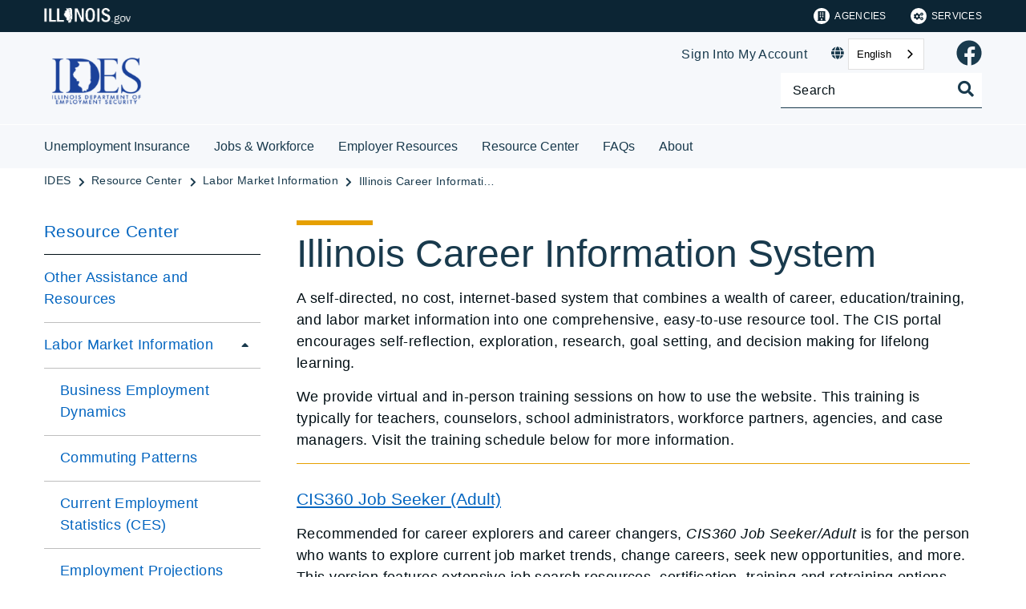

--- FILE ---
content_type: text/html;charset=utf-8
request_url: https://ides.illinois.gov/resources/labor-market-information/cis.html
body_size: 23837
content:

<!DOCTYPE HTML>
<html lang="en">
    <head>
   <meta charset="UTF-8"/>

<meta name="description" content="IDES offers all Illinois residents a variety of comprehensive, free-of-charge career exploration tools to help learn about the world of work, choose a career path and explore education and training."/>
<meta name="template" content="Left Navigation Page"/>
<meta name="viewport" content="width=device-width, initial-scale=1"/>
<meta http-equiv="Last-Modified" content="29-07-2025 03:52:11"/>

<meta http-equiv="X-UA-Compatible" content="ie=edge"/>

<!-- The Twitter meta tags-->
<meta name="twitter:card" content="summary"/>
<meta name="twitter:url" content="https://ides.illinois.gov/resources/labor-market-information/cis.html"/>
<meta name="twitter:title" content="Illinois Career Information System"/>
<meta name="twitter:description" content="IDES offers all Illinois residents a variety of comprehensive, free-of-charge career exploration tools to help learn about the world of work, choose a career path and explore education and training."/>
<!-- The Open Graph meta tags -->
<meta property="og:url" content="https://ides.illinois.gov/resources/labor-market-information/cis.html"/>
<meta property="og:type" content="agency-left-navigation-page"/>
<meta property="og:title" content="Illinois Career Information System"/>
<meta property="og:description" content="IDES offers all Illinois residents a variety of comprehensive, free-of-charge career exploration tools to help learn about the world of work, choose a career path and explore education and training."/>

<meta property="og:locale" content="en"/>

   <title>Illinois Career Information System</title>
   <link rel="canonical" href="https://ides.illinois.gov/resources/labor-market-information/cis.html"/>
   <!--Preconnect and DNS-Prefetch to improve page load time. -->
<link rel="preconnect" href="//dpm.demdex.net"/>
<link rel="preconnect" href="//fast.stateofil.demdex.net"/>
<link rel="preconnect" href="//stateofil.demdex.net"/>
<link rel="preconnect" href="//stateofil.tt.omtrdc.net"/>
<link rel="preconnect" href="//smetrics.il.gov.sc.omtrdc.net"/>
<link rel="preconnect" href="//metrics.il.gov.sc.omtrdc.net"/>
<!--/Preconnect and DNS-Prefetch-->
   

   
	<script>
	var mode =  true;
	var servername = "";
	const headers = {};
    var name = htmlDecode("IDES:Illinois Career Information System");
    var pageName = htmlDecode("Illinois Career Information System");
    var siteSection1 = htmlDecode("IDES");
    var siteSection2 = htmlDecode("Resource Center");
    var siteSection3 = htmlDecode("Labor Market Information");
    var siteSection4 = htmlDecode("");
	window.adobeDataLayer = window.adobeDataLayer || [];
	xmlhttp = new XMLHttpRequest();
	xmlhttp.open("HEAD", document.URL, true);
	xmlhttp.onreadystatechange = function() {
		if (xmlhttp.readyState == 4) {
			xmlhttp.getAllResponseHeaders().trim().split(/[\r\n]+/).map(value => value.split(/: /)).forEach(keyValue => {
			headers[keyValue[0].trim()] = keyValue[1].trim();
			});
		if (headers.hasOwnProperty("x-dispatcher")) {
			servername=headers["x-dispatcher"];
			window.adobeDataLayer.push({
				"event": "Page Loaded",
				"xdm": {
					"web": {
						"webPageDetails": {
							"server": servername
                            }
                        }
                    }
                });
			}    
		}
	}    
	xmlhttp.send();
	window.adobeDataLayer.push({
		"event": "Page Loaded",
		"xdm": {
			"web": {
				"webPageDetails": {
					"siteSection": "ides", //home is for the root directory
					"language": "en",
					"name": name, //name is [directory level 1]:[page title]
					"pageType": "agency-left-navigation-page", //the template name or id
					"server": servername,
					"pageName": pageName,
					"ErrorPage": "", // incase of 404 error page only
					"publishDate": "07/29/2025",
					"originalPublishDate": "07/29/2025",
					"errorCode": "",
					"contentType":"general",
					"errorType": "",
				},
				"category": {
					"siteSection1": siteSection1,
					"siteSection2": siteSection2,
					"siteSection3": siteSection3,
					"siteSection4": siteSection4

				},
				"aem": {
					"environment": "prod",
					"authorVsPublish": "publish",
					"version": "6.5.21.0",
					"buildDate": "2026-01-21T18:09:50Z",
					"authorId": "anonymous",
					"previewMode": mode

				}
			}
		}
	});
	
	// Function to decode the encoded html String
	function htmlDecode(input) {
	    if (input) {
	        var doc = new DOMParser().parseFromString(input, "text/html");
	        return doc.documentElement.textContent;
	    } else {
	        return "";
	    }
	}

	</script>
   <script>
      //(function(g,b,d,f){(function(a,c,d){if(a){var e=b.createElement("style");e.id=c;e.innerHTML=d;a.appendChild(e)}})(b.getElementsByTagName("head")[0],"at-body-style",d);setTimeout(function(){var a=b.getElementsByTagName("head")[0];if(a){var c=b.getElementById("at-body-style");c&&a.removeChild(c)}},f)})(window,document,"body {opacity: 0 !important}",3E3);
   </script>

	
	   
	



	   


	   


	   


	   
	    <script src="//assets.adobedtm.com/c318d2739692/7710421a8ac1/launch-eae2ed0f1b30.min.js" async></script>
	   


   

    
    
<link rel="stylesheet" href="/etc.clientlibs/soi/components/content/v1/column-control/clientlibs.min.2ab879f828ba72e740aa98f5e369863a.css" type="text/css">
<link rel="stylesheet" href="/etc.clientlibs/soi/clientlibs/clientlib-base.min.c3650e3f6e621da09287c84cdbb73bc4.css" type="text/css">
<link rel="stylesheet" href="/etc.clientlibs/soi/clientlibs/clientlib-site.min.ba771ff4b835fcaee5e7583a17ade7e4.css" type="text/css">



    
        
    
<link rel="stylesheet" href="/etc.clientlibs/soi/clientlibs/clientlib-theme-2.min.380d82b8631777dd2edfc2d4652781c2.css" type="text/css">



    
    
    <!--
    THIS IS WHERE CUSTOM CODE GOES, BASED ON AGENCY PATH
    -->
    <!-- custom stylesheet linked -->
    <!-- Custom Agency Path: This containing page to agency page to dam address-->
    
        <link rel="stylesheet" href="/content/dam/soi/en/web/ides/resources/css/custom.css" type="text/css"/>
    
    <!-- custom stylesheet included -->   


   
    
    

    

    
    
    

   
   <link rel="shortcut icon" href="/content/dam/soi/en/web/ides/images/icons/favicon-ides.ico"/>
</head>
    <body class="agency-left-navigation-page page basicpage" id="agency-left-navigation-page-83aecd9423" data-cmp-data-layer-enabled>
        <script>
          window.adobeDataLayer = window.adobeDataLayer || [];
          adobeDataLayer.push({
              page: JSON.parse("{\x22agency\u002Dleft\u002Dnavigation\u002Dpage\u002D83aecd9423\x22:{\x22@type\x22:\x22soi\/components\/structure\/agency\u002Dleft\u002Dnavigation\u002Dpage\x22,\x22repo:modifyDate\x22:\x222025\u002D07\u002D29T15:53:00Z\x22,\x22dc:title\x22:\x22Illinois Career Information System\x22,\x22dc:description\x22:\x22IDES offers all Illinois residents a variety of comprehensive, free\u002Dof\u002Dcharge career exploration tools to help learn about the world of work, choose a career path and explore education and training.\x22,\x22xdm:template\x22:\x22\/conf\/soi\/settings\/wcm\/templates\/agency\u002Dleft\u002Dnavigation\u002Dpage\x22,\x22xdm:language\x22:\x22en\x22,\x22xdm:tags\x22:[],\x22repo:path\x22:\x22\/content\/soi\/ides\/en\/resources\/labor\u002Dmarket\u002Dinformation\/cis.html\x22}}"),
              event:'cmp:show',
              eventInfo: {
                  path: 'page.agency\u002Dleft\u002Dnavigation\u002Dpage\u002D83aecd9423'
              }
          });
        </script>
        
        
            

  <div class="cmp-page__skiptomaincontent">
 <a class="cmp-page__skiptomaincontent-link" href="#main">Skip to main content</a>
</div>

    




            



            <main class="soi-base">
   <div class="soi-container">
      <div class="template__placeholder template__placeholder--content">
         


<div class="aem-Grid aem-Grid--12 aem-Grid--default--12 ">
    
    <div class="experiencefragment container--full-width aem-GridColumn aem-GridColumn--default--12">
<div id="experiencefragment-c537a48acd" class="cmp-experiencefragment cmp-experiencefragment--global-header">


    
   <div class="cmp-container " style="height: auto;">
      <div class="cmp-container__mobile " style="height: auto;">
         


<div class="aem-Grid aem-Grid--12 aem-Grid--default--12 ">
    
    <div class="global-header aem-GridColumn--default--none aem-GridColumn aem-GridColumn--default--12 aem-GridColumn--offset--default--0">
   <header class="global-header logo class" id="logo">
      <div class="cmp-global-header">
         <div class="cmp-global-header__container">
            <a href="https://www.illinois.gov" class="cmp-global-header__logo">
            <img src="/content/dam/soi/en/web/global/images/logos/header-logo.svg" alt="Illinois.gov"/>
            </a>
            <ul class="cmp-global-header__nav">
               
                  <li class="cmp-global-header__nav-item">
                     <a class="cmp-global-header__nav-item-link undefined" href="https://www.illinois.gov/search-results.html?contentType=agency" aria-label="Agencies" target="_blank">
                     <img src="/content/dam/soi/en/web/global/images/icons/agency-icon.svg" alt=""/>
                     Agencies</a>
                  </li>
               
                  <li class="cmp-global-header__nav-item">
                     <a class="cmp-global-header__nav-item-link undefined" href="https://www.illinois.gov/search-results.html?contentType=service" aria-label="Services" target="_blank">
                     <img src="/content/dam/soi/en/web/global/images/icons/service-icon.svg" alt=""/>
                     Services</a>
                  </li>
               
            </ul>
         </div>
      </div>
   </header>


    
</div>
<div class="container responsivegrid aem-GridColumn aem-GridColumn--default--12">

    
   <div class="cmp-container " style="height: auto;">
      <div class="cmp-container__mobile " style="height: auto;">
         


<div class="aem-Grid aem-Grid--12 aem-Grid--default--12 ">
    
    
    
</div>

      </div>
   </div>

    
</div>

    
</div>

      </div>
   </div>

    
</div>

    
</div>
<div class="experiencefragment container--full-width aem-GridColumn aem-GridColumn--default--12">
<div id="experiencefragment-5da3ac5e3d" class="cmp-experiencefragment cmp-experiencefragment--global-alert">


    
   <div class="cmp-container " style="height: auto;background-color: rgba(127,127,127,0);">
      <div class="cmp-container__mobile " style="height: auto;background-color: rgba(127,127,127,0);">
         


<div class="aem-Grid aem-Grid--12 aem-Grid--default--12 ">
    
    <div class="global-alert aem-GridColumn--default--hide aem-GridColumn aem-GridColumn--default--12 aem-GridColumn--offset--default--0">

    
</div>

    
</div>

      </div>
   </div>

    
</div>

    
</div>
<div class="agency-header aem-GridColumn aem-GridColumn--default--12">
    



<div class=" ">
   
   <!-- Set background color from color picker -->
   <div class="cmp-agency-header" style="background-color: #F6F8FB;" data-disable-sticky="false">
      <div class="container container--padding-left-right responsivegrid aem-GridColumn  aem-GridColumn--default--12 ">
         <div class="cmp-container">
            <div class="cmp-container__mobile">
               <div class="aem-Grid aem-Grid--12 aem-Grid--default--12 ">
                  <div class="cmp-agency-header__header">
                     <div class="cmp-agency-header__wrapper">
                        
                        <a href="/" class="cmp-agency-header__logo-link"> <img src="/content/dam/soi/en/web/ides/images/logos/SiteLogo.png" alt="Illinois Department of Employment Security" class="cmp-agency-header__logo"/>
                        </a>
                        
                        <div class="cmp-agency-header__links-search">
                           <div class="cmp-agency-header__links-desktop">
                              
                                 <a href="https://benefits.ides.illinois.gov" target="blank" class="cmp-agency-header__links-desktop__item cmp-agency-header__links-desktop__item--link">Sign Into My Account</a>
                              
                              <div class="cmp-agency-header__links-desktop__item">
                                 
                                 <div class="translate weglot" weglot-api-key="wg_7e61a23ce9a240b840eb5938d1f3c6be6">                   
                                       <em class="fas fa-globe"></em>
                                       <div id="weglot-desktop">
                                       </div>                  
                                 </div>
                                 
                              </div>
                              <div class="cmp-agency-header__links-desktop__item">
                                 <div class="social-media-icons social-media-icons--dark">
                                    <div class="cmp-social-media-icons">
                                        
                                            
                                                <a href="https://www.facebook.com/illinoisIDES/" role="link" aria-label="facebook" target="_blank">
                                                <svg xmlns="http://www.w3.org/2000/svg" viewBox="0 0 36.003 35.873" style="fill:  !important; width: 32px">
                                                   <path data-name="facebook icon" d="M-8295.609,20685.939h0a17.489,17.489,0,0,1-15.324-17.371,17.409,17.409,0,0,1,5.111-12.375,17.312,17.312,0,0,1,12.344-5.127h.093a17.312,17.312,0,0,1,12.344,5.127,17.409,17.409,0,0,1,5.111,12.375,17.533,17.533,0,0,1-4.148,11.324,17.446,17.446,0,0,1-10.307,5.918l-.024-11.594,4.335-.037.7-5.016-4.994.027c0-.006,0-.055,0-.139.022-2.582.049-3.545.067-3.9.039-.844,1.288-1.207,1.431-1.246l3.568.01-.01-4.506c-3.223.006-5.717.162-7.408.92-1.646.74-2.549,2.063-2.929,4.293l.036,4.574h-4.355l0,4.984,4.351,0,.01,11.748Z" transform="translate(8311.435 -20650.566)" stroke="rgba(0,0,0,0)" stroke-miterlimit="10" stroke-width="1"/>
                                                </svg>
                                                </a>
                                            
                                            
                                            
                                            
                                            
                                            
                                            
                                            
                                            
                                            
                                       
                                    </div>
                                 </div>
                              </div>
                           </div>
                           <div class="cmp-agency-header__search">
                              <div>
     <div class="search-input-row">
        <div class="search-input ">
            <div class="cmp-search-input" data-ajax-url="https://doit-web-content-management.ent.us-east4.gcp.elastic-cloud.com/api/as/v1/engines/{index}/query_suggestion" data-search-page="https://ides.illinois.gov/search.html" data-agency="ides" data-engine-key="search-6vsm2asko372xhcp4ttjjm1e" data-suggestions-limit="3" data-engine-key-crawler="search-6vsm2asko372xhcp4ttjjm1e" data-page-type="ides" data-searchbar-filters="title" data-engines="[{&#34;name&#34;:&#34;ides-main&#34;,&#34;label&#34;:&#34;This Site&#34;,&#34;isDefault&#34;:&#34;true&#34;},{&#34;name&#34;:&#34;soi-allproperties&#34;,&#34;label&#34;:&#34;All Illinois.gov sites&#34;,&#34;isDefault&#34;:&#34;false&#34;}]">
                <input type="text" placeholder="Search" aria-label="Search" class="cmp-search-input__search-input"/>
                <a href="#" class="cmp-search-input__search-icon" aria-label="Toggle Search">
                    <i class="fas fa-search cmp-search-input__search-icon__search" aria-hidden="true"></i>
                    <i class="fas fa-times cmp-search-input__search-icon__close" aria-hidden="true"></i>
                </a>
                <div class="cmp-search-input__suggestion" data-template-id="search-input-suggestion-1"></div>
            </div>
            <script id="search-input-suggestion-1" type="text/x-handlebars-template">
                {{#if values.length}}
                <ul class="cmp-search-input__dropdown">
                    {{#each values}}
                        {{#ifLess @index ../limit}}
                            <li class="cmp-search-input__dropdown-item">
                                <a href="{{../../searchPage}}?q={{convertAnd ../this.suggestion}}" class="cmp-search-input__dropdown-item-link">{{../this.suggestion}}</a>
                            </li>
                        {{/ifLess}}
                    {{/each}}
                </ul>
                {{/if}}
            </script>
        </div>
        <div class="cmp-options-wrap" data-template-id="option-template-id"></div>
        <script id="option-template-id" type="text/x-handlebars-template">
            {{#if options.length}}
            <div class="options">
                <fieldset class="cmp-form-options cmp-form-options--drop-down">
                    <label class="cmp-form-options__label" for="searchInSelect">Search In</label>
                    <select class="cmp-form-options__field cmp-form-options__field--drop-down" name="searchIn" id="searchInSelect" aria-label="Search In">
                        {{#each options}}
                            <option value="{{this.name}}" {{#ifEquals this.isDefault 'true' }} selected aria-selected="true" {{else}} aria-selected="false" {{/ifEquals}}>{{this.label}}</option>
                        {{/each}}
                    </select>
                </fieldset>
            </div>
            {{/if}}
        </script>
    </div>


    
</div>
                           </div>
                        </div>
                        <div class="cmp-agency-header__mobile-icons">
                           <a href="#" aria-label="Agency header search" class="cmp-agency-header__mobile-search">
                              <em class="fas fa-search" aria-hidden="true"></em>
                           </a>
                           <button class="cmp-agency-header__mobile-nav" aria-label="Expand site navigation">
                            <em class="fas fa-bars cmp-agency-header__mobile-nav__nav" aria-hidden="true"></em>
                            <em class="fas fa-times cmp-agency-header__mobile-nav__close" aria-hidden="true"></em>
                           </button>
                        </div>
                     </div>
                  </div>
               </div>
            </div>
         </div>
      </div>
      <div class="header-navigation " style="background-color: #F6F8FB;">
         <div class="container container--header-navigation responsivegrid aem-GridColumn  aem-GridColumn--default--12 " style="border-top: 1px solid #FFFFFF">
            <div class="cmp-container">
               <div class="cmp-container__mobile">
                  <div class="aem-Grid aem-Grid--12 aem-Grid--default--12 ">
                     <nav class="cmp-header-navigation" itemtype="http://schema.org/SiteNavigationElement">
                        <ul class="cmp-header-navigation__group cmp-header-navigation__group--main">
                           
                              <li class="cmp-header-navigation__item cmp-header-navigation__item--expand-on-hover cmp-header-navigation__dropdown cmp-header-navigation__item--level-0">
                                 <span class="cmp-header-navigation__dropdown-wrapper">
                                    <a class="cmp-header-navigation__item-link cmp-header-navigation__dropdown-text" href="/unemployment.html" aria-label="Unemployment Insurance">Unemployment Insurance</a>
                                    <button class="cmp-header-navigation__dropdown-arrow" aria-label="Unemployment Insurance" aria-expanded="false"></button>
                                 </span>
                                 <ul class="cmp-header-navigation__group cmp-header-navigation__subnav">
                                    
                                       <li class="cmp-header-navigation__item cmp-header-navigation__item--level-1">
                                          <a class="cmp-header-navigation__item-link" href="/unemployment/insurance.html" aria-label="Unemployment Insurance Information">Unemployment Insurance Information</a>
                                       </li>
                                    
                                       <li class="cmp-header-navigation__item cmp-header-navigation__item--level-1">
                                          <a class="cmp-header-navigation__item-link" href="/unemployment/certify.html" aria-label="Certify for Benefits">Certify for Benefits</a>
                                       </li>
                                    
                                       <li class="cmp-header-navigation__item cmp-header-navigation__item--level-1">
                                          <a class="cmp-header-navigation__item-link" href="/unemployment/file-a-claim.html" aria-label="File an Unemployment Claim">File an Unemployment Claim</a>
                                       </li>
                                    
                                       <li class="cmp-header-navigation__item cmp-header-navigation__item--level-1">
                                          <a class="cmp-header-navigation__item-link" href="/unemployment/appeals.html" aria-label="Appeals">Appeals</a>
                                       </li>
                                    
                                       <li class="cmp-header-navigation__item cmp-header-navigation__item--level-1">
                                          <a class="cmp-header-navigation__item-link" href="/unemployment/fraud-id-theft.html" aria-label="Fraud &amp; Identity Theft">Fraud &amp; Identity Theft</a>
                                       </li>
                                    
                                       <li class="cmp-header-navigation__item cmp-header-navigation__item--level-1">
                                          <a class="cmp-header-navigation__item-link" href="/unemployment/resources.html" aria-label="Guides and Resources">Guides and Resources</a>
                                       </li>
                                    
                                       <li class="cmp-header-navigation__item cmp-header-navigation__item--level-1">
                                          <a class="cmp-header-navigation__item-link" href="/unemployment/submit-filing-documents.html" aria-label="Upload a Document">Upload a Document</a>
                                       </li>
                                    
                                       <li class="cmp-header-navigation__item cmp-header-navigation__item--level-1">
                                          <a class="cmp-header-navigation__item-link" href="/unemployment/overpayments.html" aria-label="Overpayments">Overpayments</a>
                                       </li>
                                    
                                       <li class="cmp-header-navigation__item cmp-header-navigation__item--level-1">
                                          <a class="cmp-header-navigation__item-link" href="/unemployment/ilogin.html" aria-label="ILogin">ILogin</a>
                                       </li>
                                    
                                       <li class="cmp-header-navigation__item cmp-header-navigation__item--level-1">
                                          <a class="cmp-header-navigation__item-link" href="/unemployment/one-time-passcode-opt-in.html" aria-label="One-Time Passcode Opt-in">One-Time Passcode Opt-in</a>
                                       </li>
                                    
                                       <li class="cmp-header-navigation__item cmp-header-navigation__item--level-1">
                                          <a class="cmp-header-navigation__item-link" href="/unemployment/payment-methods.html" aria-label="Payment Methods">Payment Methods</a>
                                       </li>
                                    
                                       <li class="cmp-header-navigation__item cmp-header-navigation__item--level-1">
                                          <a class="cmp-header-navigation__item-link" href="/unemployment/federal-employee-resources-and-information.html" aria-label="Federal Employee Resources and Information">Federal Employee Resources and Information</a>
                                       </li>
                                    
                                       <li class="cmp-header-navigation__item cmp-header-navigation__item--level-1">
                                          <a class="cmp-header-navigation__item-link" href="/unemployment/1099-g.html" aria-label="1099-g">1099-g</a>
                                       </li>
                                    
                                 </ul>
                              </li>
                           
                              <li class="cmp-header-navigation__item cmp-header-navigation__item--expand-on-hover cmp-header-navigation__dropdown cmp-header-navigation__item--level-0">
                                 <span class="cmp-header-navigation__dropdown-wrapper">
                                    <a class="cmp-header-navigation__item-link cmp-header-navigation__dropdown-text" href="/jobs-workforce.html" aria-label="Jobs &amp; Workforce">Jobs &amp; Workforce</a>
                                    <button class="cmp-header-navigation__dropdown-arrow" aria-label="Jobs &amp; Workforce" aria-expanded="false"></button>
                                 </span>
                                 <ul class="cmp-header-navigation__group cmp-header-navigation__subnav">
                                    
                                       <li class="cmp-header-navigation__item cmp-header-navigation__item--level-1">
                                          <a class="cmp-header-navigation__item-link" href="/jobs-workforce/illinoisjoblink-com.html" aria-label="IllinoisJobLink.com">IllinoisJobLink.com</a>
                                       </li>
                                    
                                       <li class="cmp-header-navigation__item cmp-header-navigation__item--level-1">
                                          <a class="cmp-header-navigation__item-link" href="/jobs-workforce/programs.html" aria-label="Special Programs">Special Programs</a>
                                       </li>
                                    
                                       <li class="cmp-header-navigation__item cmp-header-navigation__item--level-1">
                                          <a class="cmp-header-navigation__item-link" href="/jobs-workforce/veterans.html" aria-label="Veteran Services">Veteran Services</a>
                                       </li>
                                    
                                       <li class="cmp-header-navigation__item cmp-header-navigation__item--level-1">
                                          <a class="cmp-header-navigation__item-link" href="/jobs-workforce/apprenticeships.html" aria-label="Apprenticeship ">Apprenticeship </a>
                                       </li>
                                    
                                 </ul>
                              </li>
                           
                              <li class="cmp-header-navigation__item cmp-header-navigation__item--expand-on-hover cmp-header-navigation__dropdown cmp-header-navigation__item--level-0">
                                 <span class="cmp-header-navigation__dropdown-wrapper">
                                    <a class="cmp-header-navigation__item-link cmp-header-navigation__dropdown-text" href="/employer-resources.html" aria-label="Employer Resources">Employer Resources</a>
                                    <button class="cmp-header-navigation__dropdown-arrow" aria-label="Employer Resources" aria-expanded="false"></button>
                                 </span>
                                 <ul class="cmp-header-navigation__group cmp-header-navigation__subnav">
                                    
                                       <li class="cmp-header-navigation__item cmp-header-navigation__item--level-1">
                                          <a class="cmp-header-navigation__item-link" href="/employer-resources/taxes-reporting.html" aria-label="Unemployment Taxes &amp; Reporting">Unemployment Taxes &amp; Reporting</a>
                                       </li>
                                    
                                       <li class="cmp-header-navigation__item cmp-header-navigation__item--level-1">
                                          <a class="cmp-header-navigation__item-link" href="/employer-resources/sides.html" aria-label="State Information Data Exchange System (SIDES)">State Information Data Exchange System (SIDES)</a>
                                       </li>
                                    
                                       <li class="cmp-header-navigation__item cmp-header-navigation__item--level-1">
                                          <a class="cmp-header-navigation__item-link" href="/employer-resources/workshare-il.html" aria-label="WorkShare IL">WorkShare IL</a>
                                       </li>
                                    
                                       <li class="cmp-header-navigation__item cmp-header-navigation__item--level-1">
                                          <a class="cmp-header-navigation__item-link" href="/employer-resources/mytaxillinois.html" aria-label="MyTax Illinois: Report and Pay Unemployment Insurance Taxes">MyTax Illinois: Report and Pay Unemployment Insurance Taxes</a>
                                       </li>
                                    
                                       <li class="cmp-header-navigation__item cmp-header-navigation__item--level-1">
                                          <a class="cmp-header-navigation__item-link" href="/employer-resources/refusal-to-return.html" aria-label="Refusal to Return to Work ">Refusal to Return to Work </a>
                                       </li>
                                    
                                       <li class="cmp-header-navigation__item cmp-header-navigation__item--level-1">
                                          <a class="cmp-header-navigation__item-link" href="/employer-resources/advisor.html" aria-label="Illinois Small Business Advisor">Illinois Small Business Advisor</a>
                                       </li>
                                    
                                       <li class="cmp-header-navigation__item cmp-header-navigation__item--level-1">
                                          <a class="cmp-header-navigation__item-link" href="/employer-resources/hiring-solutions.html" aria-label="Hiring Solutions">Hiring Solutions</a>
                                       </li>
                                    
                                       <li class="cmp-header-navigation__item cmp-header-navigation__item--level-1">
                                          <a class="cmp-header-navigation__item-link" href="/employer-resources/employment-first.html" aria-label="Employment First">Employment First</a>
                                       </li>
                                    
                                       <li class="cmp-header-navigation__item cmp-header-navigation__item--level-1">
                                          <a class="cmp-header-navigation__item-link" href="/employer-resources/tax-employer-information.html" aria-label="Employer Tax Information">Employer Tax Information</a>
                                       </li>
                                    
                                 </ul>
                              </li>
                           
                              <li class="cmp-header-navigation__item cmp-header-navigation__item--expand-on-hover cmp-header-navigation__dropdown cmp-header-navigation__item--level-0">
                                 <span class="cmp-header-navigation__dropdown-wrapper">
                                    <a class="cmp-header-navigation__item-link cmp-header-navigation__dropdown-text" href="/resources.html" aria-label="Resource Center">Resource Center</a>
                                    <button class="cmp-header-navigation__dropdown-arrow" aria-label="Resource Center" aria-expanded="false"></button>
                                 </span>
                                 <ul class="cmp-header-navigation__group cmp-header-navigation__subnav">
                                    
                                       <li class="cmp-header-navigation__item cmp-header-navigation__item--level-1">
                                          <a class="cmp-header-navigation__item-link" href="/resources/non-ui-assistance.html" aria-label="Other Assistance and Resources">Other Assistance and Resources</a>
                                       </li>
                                    
                                       <li class="cmp-header-navigation__item cmp-header-navigation__item--level-1">
                                          <a class="cmp-header-navigation__item-link" href="/resources/labor-market-information.html" aria-label="Labor Market Information">Labor Market Information</a>
                                       </li>
                                    
                                       <li class="cmp-header-navigation__item cmp-header-navigation__item--level-1">
                                          <a class="cmp-header-navigation__item-link" href="/resources/forms-publications.html" aria-label="Forms &amp; Publications">Forms &amp; Publications</a>
                                       </li>
                                    
                                       <li class="cmp-header-navigation__item cmp-header-navigation__item--level-1">
                                          <a class="cmp-header-navigation__item-link" href="/resources/legal-services-program.html" aria-label="Legal Services Program">Legal Services Program</a>
                                       </li>
                                    
                                       <li class="cmp-header-navigation__item cmp-header-navigation__item--level-1">
                                          <a class="cmp-header-navigation__item-link" href="/resources/sda.html" aria-label="IDES Shared Data Agreements">IDES Shared Data Agreements</a>
                                       </li>
                                    
                                       <li class="cmp-header-navigation__item cmp-header-navigation__item--level-1">
                                          <a class="cmp-header-navigation__item-link" href="/resources/labor-laws.html" aria-label="Labor Laws">Labor Laws</a>
                                       </li>
                                    
                                       <li class="cmp-header-navigation__item cmp-header-navigation__item--level-1">
                                          <a class="cmp-header-navigation__item-link" href="/resources/report-identity-theft-fraud.html" aria-label="Report Identity Theft Fraud">Report Identity Theft Fraud</a>
                                       </li>
                                    
                                       <li class="cmp-header-navigation__item cmp-header-navigation__item--level-1">
                                          <a class="cmp-header-navigation__item-link" href="/resources/calendar.html" aria-label="Calendar">Calendar</a>
                                       </li>
                                    
                                       <li class="cmp-header-navigation__item cmp-header-navigation__item--level-1">
                                          <a class="cmp-header-navigation__item-link" href="/resources/esab.html" aria-label="Employment Security Advisory Board (ESAB)">Employment Security Advisory Board (ESAB)</a>
                                       </li>
                                    
                                       <li class="cmp-header-navigation__item cmp-header-navigation__item--level-1">
                                          <a class="cmp-header-navigation__item-link" href="/resources/newsroom.html" aria-label="News &amp; Announcements">News &amp; Announcements</a>
                                       </li>
                                    
                                       <li class="cmp-header-navigation__item cmp-header-navigation__item--level-1">
                                          <a class="cmp-header-navigation__item-link" href="/resources/ui-law-handbook.html" aria-label="UI Law Handbook">UI Law Handbook</a>
                                       </li>
                                    
                                 </ul>
                              </li>
                           
                              <li class="cmp-header-navigation__item cmp-header-navigation__item--expand-on-hover cmp-header-navigation__dropdown cmp-header-navigation__item--level-0">
                                 <span class="cmp-header-navigation__dropdown-wrapper">
                                    <a class="cmp-header-navigation__item-link cmp-header-navigation__dropdown-text" href="/faqs.html" aria-label="FAQs">FAQs</a>
                                    <button class="cmp-header-navigation__dropdown-arrow" aria-label="FAQs" aria-expanded="false"></button>
                                 </span>
                                 <ul class="cmp-header-navigation__group cmp-header-navigation__subnav">
                                    
                                       <li class="cmp-header-navigation__item cmp-header-navigation__item--level-1">
                                          <a class="cmp-header-navigation__item-link" href="/faqs/claimants.html" aria-label="For Claimants">For Claimants</a>
                                       </li>
                                    
                                       <li class="cmp-header-navigation__item cmp-header-navigation__item--level-1">
                                          <a class="cmp-header-navigation__item-link" href="/faqs/job-seekers.html" aria-label="For Job Seekers">For Job Seekers</a>
                                       </li>
                                    
                                       <li class="cmp-header-navigation__item cmp-header-navigation__item--level-1">
                                          <a class="cmp-header-navigation__item-link" href="/faqs/employer.html" aria-label="For Employers">For Employers</a>
                                       </li>
                                    
                                       <li class="cmp-header-navigation__item cmp-header-navigation__item--level-1">
                                          <a class="cmp-header-navigation__item-link" href="/faqs/glossary.html" aria-label="Glossary ">Glossary </a>
                                       </li>
                                    
                                       <li class="cmp-header-navigation__item cmp-header-navigation__item--level-1">
                                          <a class="cmp-header-navigation__item-link" href="/faqs/federal-worker-unemployment-insurance-faq.html" aria-label="Federal Worker Unemployment Insurance FAQ">Federal Worker Unemployment Insurance FAQ</a>
                                       </li>
                                    
                                 </ul>
                              </li>
                           
                              <li class="cmp-header-navigation__item cmp-header-navigation__item--expand-on-hover cmp-header-navigation__dropdown cmp-header-navigation__item--level-0">
                                 <span class="cmp-header-navigation__dropdown-wrapper">
                                    <a class="cmp-header-navigation__item-link cmp-header-navigation__dropdown-text" href="/about.html" aria-label="About">About</a>
                                    <button class="cmp-header-navigation__dropdown-arrow" aria-label="About" aria-expanded="false"></button>
                                 </span>
                                 <ul class="cmp-header-navigation__group cmp-header-navigation__subnav">
                                    
                                       <li class="cmp-header-navigation__item cmp-header-navigation__item--level-1">
                                          <a class="cmp-header-navigation__item-link" href="/about/contact-ides.html" aria-label=" Contact IDES"> Contact IDES</a>
                                       </li>
                                    
                                       <li class="cmp-header-navigation__item cmp-header-navigation__item--level-1">
                                          <a class="cmp-header-navigation__item-link" href="/about/locations.html" aria-label="Office Locator">Office Locator</a>
                                       </li>
                                    
                                       <li class="cmp-header-navigation__item cmp-header-navigation__item--level-1">
                                          <a class="cmp-header-navigation__item-link" href="/about/accessibility.html" aria-label="Accessibility">Accessibility</a>
                                       </li>
                                    
                                       <li class="cmp-header-navigation__item cmp-header-navigation__item--level-1">
                                          <a class="cmp-header-navigation__item-link" href="/about/financial-reports.html" aria-label="Financial Reports">Financial Reports</a>
                                       </li>
                                    
                                       <li class="cmp-header-navigation__item cmp-header-navigation__item--level-1">
                                          <a class="cmp-header-navigation__item-link" href="/about/equal-opportunity.html" aria-label="Equal Opportunity">Equal Opportunity</a>
                                       </li>
                                    
                                       <li class="cmp-header-navigation__item cmp-header-navigation__item--level-1">
                                          <a class="cmp-header-navigation__item-link" href="/about/privacy.html" aria-label="IDES Privacy Statement">IDES Privacy Statement</a>
                                       </li>
                                    
                                       <li class="cmp-header-navigation__item cmp-header-navigation__item--level-1">
                                          <a class="cmp-header-navigation__item-link" href="/about/babel-notice.html" aria-label="Babel Notice">Babel Notice</a>
                                       </li>
                                    
                                 </ul>
                              </li>
                           
                        </ul>
                        <div class="cmp-header-navigation__group cmp-header-navigation__item cmp-header-navigation__group--desktop-only">
                           <div class="cmp-header-navigation__dropdown cmp-header-navigation__more-dropdown">
                              <span class="cmp-header-navigation__dropdown-wrapper">
                                 <button class="cmp-header-navigation__item-link cmp-header-navigation__more-dropdown-text cmp-header-navigation__dropdown-text">
                                    More
                                    <span class="cmp-header-navigation__dropdown-arrow" aria-expanded="false" aria-label="More"></span>
                                 </button>
                              </span>
                              <ul class="cmp-header-navigation__group cmp-header-navigation__subnav">
                              </ul>
                           </div>
                        </div>
                        <ul class="cmp-header-navigation__group cmp-header-navigation__group--mobile-only">
                           
                              <li class="cmp-header-navigation__item">
                                 <a target="blank" href="https://benefits.ides.illinois.gov" class="cmp-header-navigation__item-link">Sign Into My Account</a>
                              </li>
                           
                           <li class="cmp-header-navigation__item cmp-header-navigation__translate">
                              <div class="cmp-header-navigation__item-link">
                                 
                                 <div class="translate weglot" weglot-api-key="wg_7e61a23ce9a240b840eb5938d1f3c6be6">
                                       <em class="fas fa-globe"></em>
                                       <div id="weglot-mobile">
                                       </div>
                                 </div>
                                 
                              </div>
                           </li>
                           <li class="cmp-header-navigation__item cmp-header-navigation__social-icons">
                              <div class="social-media-icons social-media-icons--dark">
                                 <div class="cmp-social-media-icons" style="flex-wrap: wrap; justify-content: center;">
                                    
                                       
                                          <a href="https://www.facebook.com/illinoisIDES/" role="link" aria-label="facebook" target="_blank">
                                          <svg xmlns="http://www.w3.org/2000/svg" viewBox="0 0 36.003 35.873" style="fill:  !important; width: 48px; height: auto">
                                             <path data-name="facebook icon" d="M-8295.609,20685.939h0a17.489,17.489,0,0,1-15.324-17.371,17.409,17.409,0,0,1,5.111-12.375,17.312,17.312,0,0,1,12.344-5.127h.093a17.312,17.312,0,0,1,12.344,5.127,17.409,17.409,0,0,1,5.111,12.375,17.533,17.533,0,0,1-4.148,11.324,17.446,17.446,0,0,1-10.307,5.918l-.024-11.594,4.335-.037.7-5.016-4.994.027c0-.006,0-.055,0-.139.022-2.582.049-3.545.067-3.9.039-.844,1.288-1.207,1.431-1.246l3.568.01-.01-4.506c-3.223.006-5.717.162-7.408.92-1.646.74-2.549,2.063-2.929,4.293l.036,4.574h-4.355l0,4.984,4.351,0,.01,11.748Z" transform="translate(8311.435 -20650.566)" stroke="rgba(0,0,0,0)" stroke-miterlimit="10" stroke-width="1"/>
                                          </svg>
                                          </a>
                                       
                                       
                                       
                                       
                                       
                                       
                                       
                                       
                                       
                                       
                                    
                                 </div>
                              </div>
                           </li>
                        </ul>
                     </nav>
                  </div>
               </div>
            </div>
         </div>
      </div>
   </div>
</div>
<script defer type="text/javascript" src="https://cdn.weglot.us/weglot.min.js"></script></div>
<div class="container responsivegrid aem-GridColumn aem-GridColumn--default--12">

    
   <div class="cmp-container " style="height: auto;">
      <div class="cmp-container__mobile " style="height: auto;">
         


<div class="aem-Grid aem-Grid--12 aem-Grid--default--12 ">
    
    <div class="breadcrumb aem-GridColumn aem-GridColumn--default--12"><div>
   <nav class="container--full-width cmp-breadcrumb " aria-label="Breadcrumb" data-cmp-data-layer="{&#34;breadcrumb-165ac1a779&#34;:{&#34;@type&#34;:&#34;soi/components/navigation/v1/breadcrumb&#34;}}">
      <ol class="cmp-breadcrumb__list" itemscope itemtype="http://schema.org/BreadcrumbList">
         <li class="cmp-breadcrumb__item" itemprop="itemListElement" itemscope itemtype="http://schema.org/ListItem">
            <a href="/" class="cmp-breadcrumb__item-link" itemprop="item" data-cmp-clickable aria-label="IDES">
            <span itemprop="name">IDES</span>
            </a>
            <meta itemprop="position" content="1"/>
         </li>
      
         <li class="cmp-breadcrumb__item" itemprop="itemListElement" itemscope itemtype="http://schema.org/ListItem">
            <a href="/resources.html" class="cmp-breadcrumb__item-link" itemprop="item" data-cmp-clickable aria-label="Resource Center">
            <span itemprop="name">Resource Center</span>
            </a>
            <meta itemprop="position" content="2"/>
         </li>
      
         <li class="cmp-breadcrumb__item" itemprop="itemListElement" itemscope itemtype="http://schema.org/ListItem">
            <a href="/resources/labor-market-information.html" class="cmp-breadcrumb__item-link" itemprop="item" data-cmp-clickable aria-label="Labor Market Information">
            <span itemprop="name">Labor Market Information</span>
            </a>
            <meta itemprop="position" content="3"/>
         </li>
      
         <li class="cmp-breadcrumb__item cmp-breadcrumb__item--active" itemprop="itemListElement" itemscope itemtype="http://schema.org/ListItem">
            <a href="/resources/labor-market-information/cis.html" class="cmp-breadcrumb__item-link" itemprop="item" data-cmp-clickable aria-label="Illinois Career Information System" aria-current="page">
            <span itemprop="name">Illinois Career Information System</span>
            </a>
            <meta itemprop="position" content="4"/>
         </li>
      </ol>
   </nav>
</div>

    
</div>
<div class="spacer spacer--bg aem-GridColumn aem-GridColumn--default--12">
    <div class="cmp-spacer"></div>


    

</div>
<div class="container responsivegrid container--max-width aem-GridColumn aem-GridColumn--default--12">

    
   <div class="cmp-container " style="height: auto;">
      <div class="cmp-container__mobile " style="height: auto;">
         


<div class="aem-Grid aem-Grid--12 aem-Grid--default--12 aem-Grid--phone--12 ">
    
    <div class="side-navigation navigation aem-GridColumn--default--none aem-GridColumn--phone--12 aem-GridColumn--phone--newline aem-GridColumn aem-GridColumn--offset--phone--0 aem-GridColumn--default--3 aem-GridColumn--offset--default--0"><nav class="cmp-navigation " role="navigation" itemscope itemtype="http://schema.org/SiteNavigationElement" data-cmp-data-layer="{&#34;side-navigation-aa0ed92639&#34;:{&#34;@type&#34;:&#34;soi/components/navigation/v1/side-navigation&#34;}}" aria-label="Section">
   <div class="cmp-navigation__title cmp-navigation__title--heading">
      <p>
         <a href="/resources.html" aria-label="Resource Center">
            Resource Center</a>
      </p>
      <button class="cmp-navigation__button cmp-navigation__button--header" aria-expanded="false" aria-label="Resource Center"></button>
   </div>
   
    <ul class="cmp-navigation__group">
        
    <li class="cmp-navigation__item cmp-navigation__item--level-0">
        
   
      <div class="cmp-navigation__title">
         <a href="/resources/non-ui-assistance.html" title="Other Assistance and Resources" class="cmp-navigation__item-link">Other Assistance and Resources</a>
         <button class="cmp-navigation__button" aria-expanded="false" aria-label="Other Assistance and Resources"></button>
      </div>
   

        
    </li>

    
        
    <li class="cmp-navigation__item cmp-navigation__item--level-0 cmp-navigation__item--active">
        
   
      <div class="cmp-navigation__title">
         <a href="/resources/labor-market-information.html" title="Labor Market Information" aria-current="page" class="cmp-navigation__item-link">Labor Market Information</a>
         <button class="cmp-navigation__button" aria-expanded="false" aria-label="Labor Market Information"></button>
      </div>
   

        
    <ul class="cmp-navigation__group">
        
    <li class="cmp-navigation__item cmp-navigation__item--level-1">
        
   
      <div class="cmp-navigation__title">
         <a href="/resources/labor-market-information/business-employment-dynamics.html" title="Business Employment Dynamics" class="cmp-navigation__item-link">Business Employment Dynamics</a>
         <button class="cmp-navigation__button" aria-expanded="false" aria-label="Business Employment Dynamics"></button>
      </div>
   

        
    </li>

    
        
    <li class="cmp-navigation__item cmp-navigation__item--level-1">
        
   
      <div class="cmp-navigation__title">
         <a href="/resources/labor-market-information/commuting-patterns.html" title="Commuting Patterns" class="cmp-navigation__item-link">Commuting Patterns</a>
         <button class="cmp-navigation__button" aria-expanded="false" aria-label="Commuting Patterns"></button>
      </div>
   

        
    </li>

    
        
    <li class="cmp-navigation__item cmp-navigation__item--level-1">
        
   
      <div class="cmp-navigation__title">
         <a href="/resources/labor-market-information/ces.html" title="Current Employment Statistics (CES)" class="cmp-navigation__item-link">Current Employment Statistics (CES)</a>
         <button class="cmp-navigation__button" aria-expanded="false" aria-label="Current Employment Statistics (CES)"></button>
      </div>
   

        
    </li>

    
        
    <li class="cmp-navigation__item cmp-navigation__item--level-1">
        
   
      <div class="cmp-navigation__title">
         <a href="/resources/labor-market-information/employment-projections.html" title="Employment Projections" class="cmp-navigation__item-link">Employment Projections</a>
         <button class="cmp-navigation__button" aria-expanded="false" aria-label="Employment Projections"></button>
      </div>
   

        
    </li>

    
        
    <li class="cmp-navigation__item cmp-navigation__item--level-1">
        
   
      <div class="cmp-navigation__title">
         <a href="/resources/labor-market-information/hwol.html" title="Help Wanted Online (HWOL)" class="cmp-navigation__item-link">Help Wanted Online (HWOL)</a>
         <button class="cmp-navigation__button" aria-expanded="false" aria-label="Help Wanted Online (HWOL)"></button>
      </div>
   

        
    </li>

    
        
    <li class="cmp-navigation__item cmp-navigation__item--level-1">
        
   
      <div class="cmp-navigation__title">
         <a href="/resources/labor-market-information/lsa.html" title="Labor Surplus Areas" class="cmp-navigation__item-link">Labor Surplus Areas</a>
         <button class="cmp-navigation__button" aria-expanded="false" aria-label="Labor Surplus Areas"></button>
      </div>
   

        
    </li>

    
        
    <li class="cmp-navigation__item cmp-navigation__item--level-1">
        
   
      <div class="cmp-navigation__title">
         <a href="/resources/labor-market-information/legislative-districts.html" title="Legislative District Dashboard" class="cmp-navigation__item-link">Legislative District Dashboard</a>
         <button class="cmp-navigation__button" aria-expanded="false" aria-label="Legislative District Dashboard"></button>
      </div>
   

        
    </li>

    
        
    <li class="cmp-navigation__item cmp-navigation__item--level-1">
        
   
      <div class="cmp-navigation__title">
         <a href="/resources/labor-market-information/laus.html" title="Local Area Unemployment Statistics (LAUS)" class="cmp-navigation__item-link">Local Area Unemployment Statistics (LAUS)</a>
         <button class="cmp-navigation__button" aria-expanded="false" aria-label="Local Area Unemployment Statistics (LAUS)"></button>
      </div>
   

        
    <ul class="cmp-navigation__group">
        
    <li class="cmp-navigation__item cmp-navigation__item--level-2">
        
   
      <div class="cmp-navigation__title">
         <a href="/resources/labor-market-information/laus/topics.html" title="Measuring Underemployment in Illinois: Alternative Measures of Labor Underutilization" class="cmp-navigation__item-link">Measuring Underemployment in Illinois: Alternative Measures of Labor Underutilization</a>
         <button class="cmp-navigation__button" aria-expanded="false" aria-label="Measuring Underemployment in Illinois: Alternative Measures of Labor Underutilization"></button>
      </div>
   

        
    </li>

    
        
    <li class="cmp-navigation__item cmp-navigation__item--level-2">
        
   
      <div class="cmp-navigation__title">
         <a href="/resources/labor-market-information/laus/chicago-metropolitan-area-unemployment-rates.html" title="Illinois &amp; Chicago Metropolitan Area Unemployment Rates" class="cmp-navigation__item-link">Illinois &amp; Chicago Metropolitan Area Unemployment Rates</a>
         <button class="cmp-navigation__button" aria-expanded="false" aria-label="Illinois &amp; Chicago Metropolitan Area Unemployment Rates"></button>
      </div>
   

        
    </li>

    
        
    <li class="cmp-navigation__item cmp-navigation__item--level-2">
        
   
      <div class="cmp-navigation__title">
         <a href="/resources/labor-market-information/laus/current-monthly-unemployment-rates.html" title="Current Monthly Unemployment Rates" class="cmp-navigation__item-link">Current Monthly Unemployment Rates</a>
         <button class="cmp-navigation__button" aria-expanded="false" aria-label="Current Monthly Unemployment Rates"></button>
      </div>
   

        
    </li>

    
        
    <li class="cmp-navigation__item cmp-navigation__item--level-2">
        
   
      <div class="cmp-navigation__title">
         <a href="/resources/labor-market-information/laus/year-to-date.html" title="Year to Date Data" class="cmp-navigation__item-link">Year to Date Data</a>
         <button class="cmp-navigation__button" aria-expanded="false" aria-label="Year to Date Data"></button>
      </div>
   

        
    </li>

    
        
    <li class="cmp-navigation__item cmp-navigation__item--level-2">
        
   
      <div class="cmp-navigation__title">
         <a href="/resources/labor-market-information/laus/monthly-reports.html" title="Monthly LAUS Reports" class="cmp-navigation__item-link">Monthly LAUS Reports</a>
         <button class="cmp-navigation__button" aria-expanded="false" aria-label="Monthly LAUS Reports"></button>
      </div>
   

        
    </li>

    
        
    <li class="cmp-navigation__item cmp-navigation__item--level-2">
        
   
      <div class="cmp-navigation__title">
         <a href="/resources/labor-market-information/laus/historical-monthly-annual-data.html" title="Historical Monthly Annual Data" class="cmp-navigation__item-link">Historical Monthly Annual Data</a>
         <button class="cmp-navigation__button" aria-expanded="false" aria-label="Historical Monthly Annual Data"></button>
      </div>
   

        
    </li>

    
        
    <li class="cmp-navigation__item cmp-navigation__item--level-2">
        
   
      <div class="cmp-navigation__title">
         <a href="/resources/labor-market-information/laus/characteristics.html" title="Characteristics of the Illinois Unemployed: Tracking Differences in Unemployment Rates by Gender, Race and Age Group" class="cmp-navigation__item-link">Characteristics of the Illinois Unemployed: Tracking Differences in Unemployment Rates by Gender, Race and Age Group</a>
         <button class="cmp-navigation__button" aria-expanded="false" aria-label="Characteristics of the Illinois Unemployed: Tracking Differences in Unemployment Rates by Gender, Race and Age Group"></button>
      </div>
   

        
    </li>

    
        
    <li class="cmp-navigation__item cmp-navigation__item--level-2">
        
   
      <div class="cmp-navigation__title">
         <a href="/resources/labor-market-information/laus/glossary.html" title="Glossary of Labor Force Terms Used in the Current Population Survey" class="cmp-navigation__item-link">Glossary of Labor Force Terms Used in the Current Population Survey</a>
         <button class="cmp-navigation__button" aria-expanded="false" aria-label="Glossary of Labor Force Terms Used in the Current Population Survey"></button>
      </div>
   

        
    </li>

    
        
    <li class="cmp-navigation__item cmp-navigation__item--level-2">
        
   
      <div class="cmp-navigation__title">
         <a href="/resources/labor-market-information/laus/historical-comparability.html" title="Historical Comparability of Illinois Statewide and Sub-State Local Area Unemployment Statistics (LAUS) Data" class="cmp-navigation__item-link">Historical Comparability of Illinois Statewide and Sub-State Local Area Unemployment Statistics (LAUS) Data</a>
         <button class="cmp-navigation__button" aria-expanded="false" aria-label="Historical Comparability of Illinois Statewide and Sub-State Local Area Unemployment Statistics (LAUS) Data"></button>
      </div>
   

        
    </li>

    
        
    <li class="cmp-navigation__item cmp-navigation__item--level-2">
        
   
      <div class="cmp-navigation__title">
         <a href="/resources/labor-market-information/laus/research-and-analytics.html" title="Research and Analytics" class="cmp-navigation__item-link">Research and Analytics</a>
         <button class="cmp-navigation__button" aria-expanded="false" aria-label="Research and Analytics"></button>
      </div>
   

        
    </li>

    </ul>

    </li>

    
        
    <li class="cmp-navigation__item cmp-navigation__item--level-1">
        
   
      <div class="cmp-navigation__title">
         <a href="/resources/labor-market-information/led.html" title="Local Employment Dynamics" class="cmp-navigation__item-link">Local Employment Dynamics</a>
         <button class="cmp-navigation__button" aria-expanded="false" aria-label="Local Employment Dynamics"></button>
      </div>
   

        
    </li>

    
        
    <li class="cmp-navigation__item cmp-navigation__item--level-1">
        
   
      <div class="cmp-navigation__title">
         <a href="/resources/labor-market-information/mass-layoff-statistics.html" title="Mass Layoff Statistics" class="cmp-navigation__item-link">Mass Layoff Statistics</a>
         <button class="cmp-navigation__button" aria-expanded="false" aria-label="Mass Layoff Statistics"></button>
      </div>
   

        
    <ul class="cmp-navigation__group">
        
    <li class="cmp-navigation__item cmp-navigation__item--level-2">
        
   
      <div class="cmp-navigation__title">
         <a href="/resources/labor-market-information/mass-layoff-statistics/program-description.html" title="MLS Program Description" class="cmp-navigation__item-link">MLS Program Description</a>
         <button class="cmp-navigation__button" aria-expanded="false" aria-label="MLS Program Description"></button>
      </div>
   

        
    </li>

    
        
    <li class="cmp-navigation__item cmp-navigation__item--level-2">
        
   
      <div class="cmp-navigation__title">
         <a href="/resources/labor-market-information/mass-layoff-statistics/requesting-custom-mls-reports.html" title="Requesting Custom MLS Reports" class="cmp-navigation__item-link">Requesting Custom MLS Reports</a>
         <button class="cmp-navigation__button" aria-expanded="false" aria-label="Requesting Custom MLS Reports"></button>
      </div>
   

        
    </li>

    </ul>

    </li>

    
        
    <li class="cmp-navigation__item cmp-navigation__item--level-1">
        
   
      <div class="cmp-navigation__title">
         <a href="/resources/labor-market-information/qcew.html" title="Quarterly Census of Employment &amp; Wages (QCEW)" class="cmp-navigation__item-link">Quarterly Census of Employment &amp; Wages (QCEW)</a>
         <button class="cmp-navigation__button" aria-expanded="false" aria-label="Quarterly Census of Employment &amp; Wages (QCEW)"></button>
      </div>
   

        
    </li>

    
        
    <li class="cmp-navigation__item cmp-navigation__item--level-1">
        
   
      <div class="cmp-navigation__title">
         <a href="/resources/labor-market-information/targeted-employment.html" title="​Targeted Employment Areas / EB-5 Visa Program" class="cmp-navigation__item-link">​Targeted Employment Areas / EB-5 Visa Program</a>
         <button class="cmp-navigation__button" aria-expanded="false" aria-label="​Targeted Employment Areas / EB-5 Visa Program"></button>
      </div>
   

        
    </li>

    
        
    <li class="cmp-navigation__item cmp-navigation__item--level-1">
        
   
      <div class="cmp-navigation__title">
         <a href="/resources/labor-market-information/ui-program-data.html" title="Unemployment Insurance (UI) Program Data" class="cmp-navigation__item-link">Unemployment Insurance (UI) Program Data</a>
         <button class="cmp-navigation__button" aria-expanded="false" aria-label="Unemployment Insurance (UI) Program Data"></button>
      </div>
   

        
    </li>

    
        
    <li class="cmp-navigation__item cmp-navigation__item--level-1">
        
   
      <div class="cmp-navigation__title">
         <a href="/resources/labor-market-information/oews.html" title="Wage Information: Occupational Employment and Wage Statistics (OEWS)" class="cmp-navigation__item-link">Wage Information: Occupational Employment and Wage Statistics (OEWS)</a>
         <button class="cmp-navigation__button" aria-expanded="false" aria-label="Wage Information: Occupational Employment and Wage Statistics (OEWS)"></button>
      </div>
   

        
    </li>

    
        
    <li class="cmp-navigation__item cmp-navigation__item--level-1">
        
   
      <div class="cmp-navigation__title">
         <a href="/resources/labor-market-information/where-workers-work.html" title="Where Workers Work" class="cmp-navigation__item-link">Where Workers Work</a>
         <button class="cmp-navigation__button" aria-expanded="false" aria-label="Where Workers Work"></button>
      </div>
   

        
    </li>

    
        
    <li class="cmp-navigation__item cmp-navigation__item--level-1">
        
   
      <div class="cmp-navigation__title">
         <a href="/resources/labor-market-information/workforce-availability.html" title="Workforce Availability Information" class="cmp-navigation__item-link">Workforce Availability Information</a>
         <button class="cmp-navigation__button" aria-expanded="false" aria-label="Workforce Availability Information"></button>
      </div>
   

        
    </li>

    
        
    <li class="cmp-navigation__item cmp-navigation__item--level-1">
        
   
      <div class="cmp-navigation__title">
         <a href="/resources/labor-market-information/licensed-certified-registered-occupations.html" title="Licensed, Certified &amp; Registered Occupations" class="cmp-navigation__item-link">Licensed, Certified &amp; Registered Occupations</a>
         <button class="cmp-navigation__button" aria-expanded="false" aria-label="Licensed, Certified &amp; Registered Occupations"></button>
      </div>
   

        
    </li>

    
        
    <li class="cmp-navigation__item cmp-navigation__item--level-1">
        
   
      <div class="cmp-navigation__title">
         <a href="/resources/labor-market-information/archived-annual-report.html" title="Archived Reports" class="cmp-navigation__item-link">Archived Reports</a>
         <button class="cmp-navigation__button" aria-expanded="false" aria-label="Archived Reports"></button>
      </div>
   

        
    </li>

    
        
    <li class="cmp-navigation__item cmp-navigation__item--level-1">
        
   
      <div class="cmp-navigation__title">
         <a href="/resources/labor-market-information/tracking-differences.html" title="Characteristics of the Employed and Unemployed in Illinois: Tracking Differences Among Demographic Groups​" class="cmp-navigation__item-link">Characteristics of the Employed and Unemployed in Illinois: Tracking Differences Among Demographic Groups​</a>
         <button class="cmp-navigation__button" aria-expanded="false" aria-label="Characteristics of the Employed and Unemployed in Illinois: Tracking Differences Among Demographic Groups​"></button>
      </div>
   

        
    </li>

    
        
    <li class="cmp-navigation__item cmp-navigation__item--level-1">
        
   
      <div class="cmp-navigation__title">
         <a href="/resources/labor-market-information/veterans.html" title="Monthly Veterans Report" class="cmp-navigation__item-link">Monthly Veterans Report</a>
         <button class="cmp-navigation__button" aria-expanded="false" aria-label="Monthly Veterans Report"></button>
      </div>
   

        
    </li>

    
        
    <li class="cmp-navigation__item cmp-navigation__item--level-1">
        
   
      <div class="cmp-navigation__title">
         <a href="/resources/labor-market-information/characteristics-of-employed-unemployed.html" title="Characteristics of Employed Unemployed" class="cmp-navigation__item-link">Characteristics of Employed Unemployed</a>
         <button class="cmp-navigation__button" aria-expanded="false" aria-label="Characteristics of Employed Unemployed"></button>
      </div>
   

        
    </li>

    
        
    <li class="cmp-navigation__item cmp-navigation__item--level-1">
        
   
      <div class="cmp-navigation__title">
         <a href="/resources/labor-market-information/lmi.html" title="IL LMI" class="cmp-navigation__item-link">IL LMI</a>
         <button class="cmp-navigation__button" aria-expanded="false" aria-label="IL LMI"></button>
      </div>
   

        
    </li>

    
        
    <li class="cmp-navigation__item cmp-navigation__item--level-1">
        
   
      <div class="cmp-navigation__title">
         <a href="/resources/labor-market-information/understanding-labor-force-statistics.html" title="Understanding Labor Force Statistics" class="cmp-navigation__item-link">Understanding Labor Force Statistics</a>
         <button class="cmp-navigation__button" aria-expanded="false" aria-label="Understanding Labor Force Statistics"></button>
      </div>
   

        
    </li>

    
        
    <li class="cmp-navigation__item cmp-navigation__item--level-1">
        
   
      <div class="cmp-navigation__title">
         <a href="/resources/labor-market-information/geographic-definitions.html" title="New Standards and Geographic Definitions for Metropolitan Statistical Areas​" class="cmp-navigation__item-link">New Standards and Geographic Definitions for Metropolitan Statistical Areas​</a>
         <button class="cmp-navigation__button" aria-expanded="false" aria-label="New Standards and Geographic Definitions for Metropolitan Statistical Areas​"></button>
      </div>
   

        
    </li>

    
        
    <li class="cmp-navigation__item cmp-navigation__item--level-1">
        
   
      <div class="cmp-navigation__title">
         <a href="/resources/labor-market-information/weekly-claims.html" title="Weekly Claims: Unemployment Insurance Data for Regular State Program" class="cmp-navigation__item-link">Weekly Claims: Unemployment Insurance Data for Regular State Program</a>
         <button class="cmp-navigation__button" aria-expanded="false" aria-label="Weekly Claims: Unemployment Insurance Data for Regular State Program"></button>
      </div>
   

        
    </li>

    
        
    <li class="cmp-navigation__item cmp-navigation__item--level-1">
        
   
      <div class="cmp-navigation__title">
         <a href="/resources/labor-market-information/economic-development-region.html" title="​Definitions of Economic Development Regions" class="cmp-navigation__item-link">​Definitions of Economic Development Regions</a>
         <button class="cmp-navigation__button" aria-expanded="false" aria-label="​Definitions of Economic Development Regions"></button>
      </div>
   

        
    </li>

    
        
    <li class="cmp-navigation__item cmp-navigation__item--level-1">
        
   
      <div class="cmp-navigation__title">
         <a href="/resources/labor-market-information/mass-layoffs-data.html" title="Mass Layoffs Data Discontinued" class="cmp-navigation__item-link">Mass Layoffs Data Discontinued</a>
         <button class="cmp-navigation__button" aria-expanded="false" aria-label="Mass Layoffs Data Discontinued"></button>
      </div>
   

        
    </li>

    
        
    <li class="cmp-navigation__item cmp-navigation__item--level-1">
        
   
      <div class="cmp-navigation__title">
         <a href="/resources/labor-market-information/illinois-employment-situation.html" title="Illinois Employment Situation - 2023" class="cmp-navigation__item-link">Illinois Employment Situation - 2023</a>
         <button class="cmp-navigation__button" aria-expanded="false" aria-label="Illinois Employment Situation - 2023"></button>
      </div>
   

        
    </li>

    
        
    <li class="cmp-navigation__item cmp-navigation__item--level-1">
        
   
      <div class="cmp-navigation__title">
         <a href="/resources/labor-market-information/educational-attainment.html" title="The Relationship Between Educational Attainment and Labor Force Status in Illinois" class="cmp-navigation__item-link">The Relationship Between Educational Attainment and Labor Force Status in Illinois</a>
         <button class="cmp-navigation__button" aria-expanded="false" aria-label="The Relationship Between Educational Attainment and Labor Force Status in Illinois"></button>
      </div>
   

        
    </li>

    
        
    <li class="cmp-navigation__item cmp-navigation__item--level-1">
        
   
      <div class="cmp-navigation__title">
         <a href="/resources/labor-market-information/lmi-publications.html" title="Labor Market and Career Information Publications" class="cmp-navigation__item-link">Labor Market and Career Information Publications</a>
         <button class="cmp-navigation__button" aria-expanded="false" aria-label="Labor Market and Career Information Publications"></button>
      </div>
   

        
    </li>

    
        
    <li class="cmp-navigation__item cmp-navigation__item--level-1 cmp-navigation__item--active">
        
   
      <div class="cmp-navigation__title">
         <a href="/resources/labor-market-information/cis.html" title="Illinois Career Information System" aria-current="page" class="cmp-navigation__item-link">Illinois Career Information System</a>
         <button class="cmp-navigation__button" aria-expanded="false" aria-label="Illinois Career Information System"></button>
      </div>
   

        
    </li>

    
        
    <li class="cmp-navigation__item cmp-navigation__item--level-1">
        
   
      <div class="cmp-navigation__title">
         <a href="/resources/labor-market-information/cis360.html" title="CIS360" class="cmp-navigation__item-link">CIS360</a>
         <button class="cmp-navigation__button" aria-expanded="false" aria-label="CIS360"></button>
      </div>
   

        
    </li>

    </ul>

    </li>

    
        
    <li class="cmp-navigation__item cmp-navigation__item--level-0">
        
   
      <div class="cmp-navigation__title">
         <a href="/resources/forms-publications.html" title="Forms &amp; Publications" class="cmp-navigation__item-link">Forms &amp; Publications</a>
         <button class="cmp-navigation__button" aria-expanded="false" aria-label="Forms &amp; Publications"></button>
      </div>
   

        
    <ul class="cmp-navigation__group">
        
    <li class="cmp-navigation__item cmp-navigation__item--level-1">
        
   
      <div class="cmp-navigation__title">
         <a href="/resources/forms-publications/employer-frequently-used-forms-publications.html" title="Employers: Forms and Publications" class="cmp-navigation__item-link">Employers: Forms and Publications</a>
         <button class="cmp-navigation__button" aria-expanded="false" aria-label="Employers: Forms and Publications"></button>
      </div>
   

        
    </li>

    
        
    <li class="cmp-navigation__item cmp-navigation__item--level-1">
        
   
      <div class="cmp-navigation__title">
         <a href="/resources/forms-publications/claimant-forms-publications.html" title="Individuals: Forms and Publications" class="cmp-navigation__item-link">Individuals: Forms and Publications</a>
         <button class="cmp-navigation__button" aria-expanded="false" aria-label="Individuals: Forms and Publications"></button>
      </div>
   

        
    </li>

    </ul>

    </li>

    
        
    <li class="cmp-navigation__item cmp-navigation__item--level-0">
        
   
      <div class="cmp-navigation__title">
         <a href="/resources/legal-services-program.html" title="Legal Services Program" class="cmp-navigation__item-link">Legal Services Program</a>
         <button class="cmp-navigation__button" aria-expanded="false" aria-label="Legal Services Program"></button>
      </div>
   

        
    <ul class="cmp-navigation__group">
        
    <li class="cmp-navigation__item cmp-navigation__item--level-1">
        
   
      <div class="cmp-navigation__title">
         <a href="/resources/legal-services-program/lsp-employers.html" title="Legal Services Program for Employers" class="cmp-navigation__item-link">Legal Services Program for Employers</a>
         <button class="cmp-navigation__button" aria-expanded="false" aria-label="Legal Services Program for Employers"></button>
      </div>
   

        
    </li>

    
        
    <li class="cmp-navigation__item cmp-navigation__item--level-1">
        
   
      <div class="cmp-navigation__title">
         <a href="/resources/legal-services-program/legal-services.html" title="Legal Services Program for Individuals" class="cmp-navigation__item-link">Legal Services Program for Individuals</a>
         <button class="cmp-navigation__button" aria-expanded="false" aria-label="Legal Services Program for Individuals"></button>
      </div>
   

        
    </li>

    </ul>

    </li>

    
        
    <li class="cmp-navigation__item cmp-navigation__item--level-0">
        
   
      <div class="cmp-navigation__title">
         <a href="/resources/sda.html" title="IDES Shared Data Agreements" class="cmp-navigation__item-link">IDES Shared Data Agreements</a>
         <button class="cmp-navigation__button" aria-expanded="false" aria-label="IDES Shared Data Agreements"></button>
      </div>
   

        
    <ul class="cmp-navigation__group">
        
    <li class="cmp-navigation__item cmp-navigation__item--level-1">
        
   
      <div class="cmp-navigation__title">
         <a href="/resources/sda/renewals.html" title="Shared Data Agreement Renewal Application" class="cmp-navigation__item-link">Shared Data Agreement Renewal Application</a>
         <button class="cmp-navigation__button" aria-expanded="false" aria-label="Shared Data Agreement Renewal Application"></button>
      </div>
   

        
    </li>

    
        
    <li class="cmp-navigation__item cmp-navigation__item--level-1">
        
   
      <div class="cmp-navigation__title">
         <a href="/resources/sda/request-form.html" title="IDES Data Sharing Request Form​" class="cmp-navigation__item-link">IDES Data Sharing Request Form​</a>
         <button class="cmp-navigation__button" aria-expanded="false" aria-label="IDES Data Sharing Request Form​"></button>
      </div>
   

        
    </li>

    
        
    <li class="cmp-navigation__item cmp-navigation__item--level-1">
        
   
      <div class="cmp-navigation__title">
         <a href="/resources/sda/violations.html" title="Form for Shared Data Agreement Violations" class="cmp-navigation__item-link">Form for Shared Data Agreement Violations</a>
         <button class="cmp-navigation__button" aria-expanded="false" aria-label="Form for Shared Data Agreement Violations"></button>
      </div>
   

        
    </li>

    
        
    <li class="cmp-navigation__item cmp-navigation__item--level-1">
        
   
      <div class="cmp-navigation__title">
         <a href="/resources/sda/icq-submission-form.html" title="ICQ Submission Form" class="cmp-navigation__item-link">ICQ Submission Form</a>
         <button class="cmp-navigation__button" aria-expanded="false" aria-label="ICQ Submission Form"></button>
      </div>
   

        
    </li>

    </ul>

    </li>

    
        
    <li class="cmp-navigation__item cmp-navigation__item--level-0">
        
   
      <div class="cmp-navigation__title">
         <a href="/resources/labor-laws.html" title="Labor Laws" class="cmp-navigation__item-link">Labor Laws</a>
         <button class="cmp-navigation__button" aria-expanded="false" aria-label="Labor Laws"></button>
      </div>
   

        
    </li>

    
        
    <li class="cmp-navigation__item cmp-navigation__item--level-0">
        
   
      <div class="cmp-navigation__title">
         <a href="/unemployment/fraud-id-theft/reporting-unemployment-insurance-fraud/fraud-id-theft.html" title="Report Identity Theft Fraud" class="cmp-navigation__item-link">Report Identity Theft Fraud</a>
         <button class="cmp-navigation__button" aria-expanded="false" aria-label="Report Identity Theft Fraud"></button>
      </div>
   

        
    </li>

    
        
    <li class="cmp-navigation__item cmp-navigation__item--level-0">
        
   
      <div class="cmp-navigation__title">
         <a href="/resources/calendar.html" title="Calendar" class="cmp-navigation__item-link">Calendar</a>
         <button class="cmp-navigation__button" aria-expanded="false" aria-label="Calendar"></button>
      </div>
   

        
    <ul class="cmp-navigation__group">
        
    <li class="cmp-navigation__item cmp-navigation__item--level-1">
        
   
      <div class="cmp-navigation__title">
         <a href="/resources/calendar/sr50-belleville-advanced-job-searching-ii.html" title="SR50 Belleville Advanced Job Searching II" class="cmp-navigation__item-link">SR50 Belleville Advanced Job Searching II</a>
         <button class="cmp-navigation__button" aria-expanded="false" aria-label="SR50 Belleville Advanced Job Searching II"></button>
      </div>
   

        
    </li>

    
        
    <li class="cmp-navigation__item cmp-navigation__item--level-1">
        
   
      <div class="cmp-navigation__title">
         <a href="/resources/calendar/sr50-belleville-resume-development.html" title="SR50 Belleville Resume Development" class="cmp-navigation__item-link">SR50 Belleville Resume Development</a>
         <button class="cmp-navigation__button" aria-expanded="false" aria-label="SR50 Belleville Resume Development"></button>
      </div>
   

        
    </li>

    
        
    <li class="cmp-navigation__item cmp-navigation__item--level-1">
        
   
      <div class="cmp-navigation__title">
         <a href="/resources/calendar/no-woo-illinois-department-of-human-services--idhs--recruitment-.html" title="NO WOO Illinois Department of Human Services (IDHS) Recruitment Workshop Event 12.10.2025." class="cmp-navigation__item-link">NO WOO Illinois Department of Human Services (IDHS) Recruitment Workshop Event 12.10.2025.</a>
         <button class="cmp-navigation__button" aria-expanded="false" aria-label="NO WOO Illinois Department of Human Services (IDHS) Recruitment Workshop Event 12.10.2025."></button>
      </div>
   

        
    </li>

    
        
    <li class="cmp-navigation__item cmp-navigation__item--level-1">
        
   
      <div class="cmp-navigation__title">
         <a href="/resources/calendar/no-woo-on-site-recruitment-event-sustainable-staffing-01-07-2026.html" title="NO WOO On Site recruitment Event Sustainable Staffing 01.07.2026" class="cmp-navigation__item-link">NO WOO On Site recruitment Event Sustainable Staffing 01.07.2026</a>
         <button class="cmp-navigation__button" aria-expanded="false" aria-label="NO WOO On Site recruitment Event Sustainable Staffing 01.07.2026"></button>
      </div>
   

        
    </li>

    
        
    <li class="cmp-navigation__item cmp-navigation__item--level-1">
        
   
      <div class="cmp-navigation__title">
         <a href="/resources/calendar/sr-mount-vernon-dcfs-virtual-recruitment-presentation0.html" title="SR Mount Vernon DCFS Virtual Recruitment Presentation" class="cmp-navigation__item-link">SR Mount Vernon DCFS Virtual Recruitment Presentation</a>
         <button class="cmp-navigation__button" aria-expanded="false" aria-label="SR Mount Vernon DCFS Virtual Recruitment Presentation"></button>
      </div>
   

        
    </li>

    
        
    <li class="cmp-navigation__item cmp-navigation__item--level-1">
        
   
      <div class="cmp-navigation__title">
         <a href="/resources/calendar/no-woo-on-site-recruitment-event-sustainable-staffing-01-21-2026.html" title="NO WOO On Site recruitment Event Sustainable Staffing 01.21.2026" class="cmp-navigation__item-link">NO WOO On Site recruitment Event Sustainable Staffing 01.21.2026</a>
         <button class="cmp-navigation__button" aria-expanded="false" aria-label="NO WOO On Site recruitment Event Sustainable Staffing 01.21.2026"></button>
      </div>
   

        
    </li>

    
        
    <li class="cmp-navigation__item cmp-navigation__item--level-1">
        
   
      <div class="cmp-navigation__title">
         <a href="/resources/calendar/sr41-idoc-lincoln-testing---screening-12-9-25.html" title="SR41 IDOC Lincoln Testing &amp; Screening 12.9.25" class="cmp-navigation__item-link">SR41 IDOC Lincoln Testing &amp; Screening 12.9.25</a>
         <button class="cmp-navigation__button" aria-expanded="false" aria-label="SR41 IDOC Lincoln Testing &amp; Screening 12.9.25"></button>
      </div>
   

        
    </li>

    
        
    <li class="cmp-navigation__item cmp-navigation__item--level-1">
        
   
      <div class="cmp-navigation__title">
         <a href="/resources/calendar/sr-mount-vernon-wabash-county-job-fair.html" title="SR Mount Vernon Wabash County Job Fair" class="cmp-navigation__item-link">SR Mount Vernon Wabash County Job Fair</a>
         <button class="cmp-navigation__button" aria-expanded="false" aria-label="SR Mount Vernon Wabash County Job Fair"></button>
      </div>
   

        
    </li>

    
        
    <li class="cmp-navigation__item cmp-navigation__item--level-1">
        
   
      <div class="cmp-navigation__title">
         <a href="/resources/calendar/cr---career-workshops-that-get-results---resume-basics-and-inter.html" title="CR - Career Workshops That Get Results - Resume Basics and Interview Skills 12/4/25" class="cmp-navigation__item-link">CR - Career Workshops That Get Results - Resume Basics and Interview Skills 12/4/25</a>
         <button class="cmp-navigation__button" aria-expanded="false" aria-label="CR - Career Workshops That Get Results - Resume Basics and Interview Skills 12/4/25"></button>
      </div>
   

        
    </li>

    
        
    <li class="cmp-navigation__item cmp-navigation__item--level-1">
        
   
      <div class="cmp-navigation__title">
         <a href="/resources/calendar/belleville---advanced-job-searching-i.html" title="Belleville - Advanced Job Searching I" class="cmp-navigation__item-link">Belleville - Advanced Job Searching I</a>
         <button class="cmp-navigation__button" aria-expanded="false" aria-label="Belleville - Advanced Job Searching I"></button>
      </div>
   

        
    </li>

    
        
    <li class="cmp-navigation__item cmp-navigation__item--level-1">
        
   
      <div class="cmp-navigation__title">
         <a href="/resources/calendar/woodstock---on-site-recruitment-with-sustainable-staffing-.html" title="Woodstock - On Site Recruitment with Sustainable Staffing " class="cmp-navigation__item-link">Woodstock - On Site Recruitment with Sustainable Staffing </a>
         <button class="cmp-navigation__button" aria-expanded="false" aria-label="Woodstock - On Site Recruitment with Sustainable Staffing "></button>
      </div>
   

        
    </li>

    
        
    <li class="cmp-navigation__item cmp-navigation__item--level-1">
        
   
      <div class="cmp-navigation__title">
         <a href="/resources/calendar/crystal-lake---college-people-in-need-forum.html" title="Crystal Lake - College People in Need Forum" class="cmp-navigation__item-link">Crystal Lake - College People in Need Forum</a>
         <button class="cmp-navigation__button" aria-expanded="false" aria-label="Crystal Lake - College People in Need Forum"></button>
      </div>
   

        
    </li>

    
        
    <li class="cmp-navigation__item cmp-navigation__item--level-1">
        
   
      <div class="cmp-navigation__title">
         <a href="/resources/calendar/--woodlawn---chicago-police-department-recruitment.html" title="  Woodlawn - Chicago Police Department Recruitment" class="cmp-navigation__item-link">  Woodlawn - Chicago Police Department Recruitment</a>
         <button class="cmp-navigation__button" aria-expanded="false" aria-label="  Woodlawn - Chicago Police Department Recruitment"></button>
      </div>
   

        
    </li>

    
        
    <li class="cmp-navigation__item cmp-navigation__item--level-1">
        
   
      <div class="cmp-navigation__title">
         <a href="/resources/calendar/peoria---work-for-the-state-of-illinois-workshop.html" title="Peoria - Work for the State of Illinois Workshop" class="cmp-navigation__item-link">Peoria - Work for the State of Illinois Workshop</a>
         <button class="cmp-navigation__button" aria-expanded="false" aria-label="Peoria - Work for the State of Illinois Workshop"></button>
      </div>
   

        
    </li>

    
        
    <li class="cmp-navigation__item cmp-navigation__item--level-1">
        
   
      <div class="cmp-navigation__title">
         <a href="/resources/calendar/nw33-peoria---careers-102--creating-a-professional-resume-virtua.html" title="NW33 Peoria - Careers 102: Creating a Professional Resume-Virtual " class="cmp-navigation__item-link">NW33 Peoria - Careers 102: Creating a Professional Resume-Virtual </a>
         <button class="cmp-navigation__button" aria-expanded="false" aria-label="NW33 Peoria - Careers 102: Creating a Professional Resume-Virtual "></button>
      </div>
   

        
    </li>

    
        
    <li class="cmp-navigation__item cmp-navigation__item--level-1">
        
   
      <div class="cmp-navigation__title">
         <a href="/resources/calendar/nw28-sterling--best--inc-and-ides-job-search-workshop-.html" title="NW28 Sterling- BEST, Inc and IDES Job Search Workshop " class="cmp-navigation__item-link">NW28 Sterling- BEST, Inc and IDES Job Search Workshop </a>
         <button class="cmp-navigation__button" aria-expanded="false" aria-label="NW28 Sterling- BEST, Inc and IDES Job Search Workshop "></button>
      </div>
   

        
    </li>

    
        
    <li class="cmp-navigation__item cmp-navigation__item--level-1">
        
   
      <div class="cmp-navigation__title">
         <a href="/resources/calendar/burbank---chicago-police-officers-on-site-recruitment-12-18-25.html" title="Burbank - Chicago Police Officers On-Site Recruitment 12.18.25" class="cmp-navigation__item-link">Burbank - Chicago Police Officers On-Site Recruitment 12.18.25</a>
         <button class="cmp-navigation__button" aria-expanded="false" aria-label="Burbank - Chicago Police Officers On-Site Recruitment 12.18.25"></button>
      </div>
   

        
    </li>

    
        
    <li class="cmp-navigation__item cmp-navigation__item--level-1">
        
   
      <div class="cmp-navigation__title">
         <a href="/resources/calendar/sr51---employment-negotiations.html" title="SR51 - Employment Negotiations" class="cmp-navigation__item-link">SR51 - Employment Negotiations</a>
         <button class="cmp-navigation__button" aria-expanded="false" aria-label="SR51 - Employment Negotiations"></button>
      </div>
   

        
    </li>

    
        
    <li class="cmp-navigation__item cmp-navigation__item--level-1">
        
   
      <div class="cmp-navigation__title">
         <a href="/resources/calendar/northwest-side-job-fair.html" title="Northwest Side Job Fair" class="cmp-navigation__item-link">Northwest Side Job Fair</a>
         <button class="cmp-navigation__button" aria-expanded="false" aria-label="Northwest Side Job Fair"></button>
      </div>
   

        
    </li>

    
        
    <li class="cmp-navigation__item cmp-navigation__item--level-1">
        
   
      <div class="cmp-navigation__title">
         <a href="/resources/calendar/no-woo-on-site-recruitment-event-alden-terrace-of-mchenry-.html" title="NO WOO On Site recruitment Event Alden Terrace of McHenry." class="cmp-navigation__item-link">NO WOO On Site recruitment Event Alden Terrace of McHenry.</a>
         <button class="cmp-navigation__button" aria-expanded="false" aria-label="NO WOO On Site recruitment Event Alden Terrace of McHenry."></button>
      </div>
   

        
    </li>

    
        
    <li class="cmp-navigation__item cmp-navigation__item--level-1">
        
   
      <div class="cmp-navigation__title">
         <a href="/resources/calendar/solo44-resume-development---effingham---virtual-am.html" title="SOLO44 Resume Development - Effingham - Virtual AM" class="cmp-navigation__item-link">SOLO44 Resume Development - Effingham - Virtual AM</a>
         <button class="cmp-navigation__button" aria-expanded="false" aria-label="SOLO44 Resume Development - Effingham - Virtual AM"></button>
      </div>
   

        
    </li>

    
        
    <li class="cmp-navigation__item cmp-navigation__item--level-1">
        
   
      <div class="cmp-navigation__title">
         <a href="/resources/calendar/solo44-interviewing---effingham---virtual-pm.html" title="SOLO44 Interviewing - Effingham - Virtual PM" class="cmp-navigation__item-link">SOLO44 Interviewing - Effingham - Virtual PM</a>
         <button class="cmp-navigation__button" aria-expanded="false" aria-label="SOLO44 Interviewing - Effingham - Virtual PM"></button>
      </div>
   

        
    </li>

    
        
    <li class="cmp-navigation__item cmp-navigation__item--level-1">
        
   
      <div class="cmp-navigation__title">
         <a href="/resources/calendar/sr-marion-ajc-off-base-transition-training-workshops-va.html" title="SR Marion AJC Off Base Transition Training Workshops VA" class="cmp-navigation__item-link">SR Marion AJC Off Base Transition Training Workshops VA</a>
         <button class="cmp-navigation__button" aria-expanded="false" aria-label="SR Marion AJC Off Base Transition Training Workshops VA"></button>
      </div>
   

        
    </li>

    
        
    <li class="cmp-navigation__item cmp-navigation__item--level-1">
        
   
      <div class="cmp-navigation__title">
         <a href="/resources/calendar/cr---it-career-lab-information-session-virtual-12-8-25.html" title="CR - IT Career Lab Information Session Virtual 12/8/25" class="cmp-navigation__item-link">CR - IT Career Lab Information Session Virtual 12/8/25</a>
         <button class="cmp-navigation__button" aria-expanded="false" aria-label="CR - IT Career Lab Information Session Virtual 12/8/25"></button>
      </div>
   

        
    </li>

    
        
    <li class="cmp-navigation__item cmp-navigation__item--level-1">
        
   
      <div class="cmp-navigation__title">
         <a href="/resources/calendar/nw33-peoria---careers-104--experienced-worker-50--virtual-worksh.html" title="NW33 Peoria - Careers 104: Experienced Worker 50+ Virtual Workshop" class="cmp-navigation__item-link">NW33 Peoria - Careers 104: Experienced Worker 50+ Virtual Workshop</a>
         <button class="cmp-navigation__button" aria-expanded="false" aria-label="NW33 Peoria - Careers 104: Experienced Worker 50+ Virtual Workshop"></button>
      </div>
   

        
    </li>

    
        
    <li class="cmp-navigation__item cmp-navigation__item--level-1">
        
   
      <div class="cmp-navigation__title">
         <a href="/resources/calendar/cr---lawrence-lo---careers-in-the-trades-mini-job-fair.html" title="CR - Lawrence LO - Careers in the Trades Mini-Job Fair" class="cmp-navigation__item-link">CR - Lawrence LO - Careers in the Trades Mini-Job Fair</a>
         <button class="cmp-navigation__button" aria-expanded="false" aria-label="CR - Lawrence LO - Careers in the Trades Mini-Job Fair"></button>
      </div>
   

        
    </li>

    
        
    <li class="cmp-navigation__item cmp-navigation__item--level-1">
        
   
      <div class="cmp-navigation__title">
         <a href="/resources/calendar/cr--in-person-job-readiness-training.html" title="CR- In-Person Job Readiness Training" class="cmp-navigation__item-link">CR- In-Person Job Readiness Training</a>
         <button class="cmp-navigation__button" aria-expanded="false" aria-label="CR- In-Person Job Readiness Training"></button>
      </div>
   

        
    </li>

    
        
    <li class="cmp-navigation__item cmp-navigation__item--level-1">
        
   
      <div class="cmp-navigation__title">
         <a href="/resources/calendar/waukegan---off-base-transition-training--obtt--workshops.html" title="Waukegan - Off-Base Transition Training (OBTT) workshops" class="cmp-navigation__item-link">Waukegan - Off-Base Transition Training (OBTT) workshops</a>
         <button class="cmp-navigation__button" aria-expanded="false" aria-label="Waukegan - Off-Base Transition Training (OBTT) workshops"></button>
      </div>
   

        
    </li>

    
        
    <li class="cmp-navigation__item cmp-navigation__item--level-1">
        
   
      <div class="cmp-navigation__title">
         <a href="/resources/calendar/cr---the-state-of-illinois-department-of-human-services--idhs--w.html" title="CR - The State of Illinois Department of Human Services (IDHS) Workshop" class="cmp-navigation__item-link">CR - The State of Illinois Department of Human Services (IDHS) Workshop</a>
         <button class="cmp-navigation__button" aria-expanded="false" aria-label="CR - The State of Illinois Department of Human Services (IDHS) Workshop"></button>
      </div>
   

        
    </li>

    
        
    <li class="cmp-navigation__item cmp-navigation__item--level-1">
        
   
      <div class="cmp-navigation__title">
         <a href="/resources/calendar/illinois-department-of-human-services-virtual-recruitment-event4.html" title="Illinois Department of Human Services Virtual Recruitment Event" class="cmp-navigation__item-link">Illinois Department of Human Services Virtual Recruitment Event</a>
         <button class="cmp-navigation__button" aria-expanded="false" aria-label="Illinois Department of Human Services Virtual Recruitment Event"></button>
      </div>
   

        
    </li>

    
        
    <li class="cmp-navigation__item cmp-navigation__item--level-1">
        
   
      <div class="cmp-navigation__title">
         <a href="/resources/calendar/harvey---chicago-police-officers-on-site-recruitment0.html" title="Harvey - Chicago Police Officers On-Site Recruitment" class="cmp-navigation__item-link">Harvey - Chicago Police Officers On-Site Recruitment</a>
         <button class="cmp-navigation__button" aria-expanded="false" aria-label="Harvey - Chicago Police Officers On-Site Recruitment"></button>
      </div>
   

        
    </li>

    
        
    <li class="cmp-navigation__item cmp-navigation__item--level-1">
        
   
      <div class="cmp-navigation__title">
         <a href="/resources/calendar/nw42-soft-skills-training-workshop-quincy0.html" title="NW42-Soft Skills Training Workshop-Quincy" class="cmp-navigation__item-link">NW42-Soft Skills Training Workshop-Quincy</a>
         <button class="cmp-navigation__button" aria-expanded="false" aria-label="NW42-Soft Skills Training Workshop-Quincy"></button>
      </div>
   

        
    </li>

    
        
    <li class="cmp-navigation__item cmp-navigation__item--level-1">
        
   
      <div class="cmp-navigation__title">
         <a href="/resources/calendar/nw42-partner-services-workshop-quincy.html" title="NW42-Partner Services Workshop-Quincy" class="cmp-navigation__item-link">NW42-Partner Services Workshop-Quincy</a>
         <button class="cmp-navigation__button" aria-expanded="false" aria-label="NW42-Partner Services Workshop-Quincy"></button>
      </div>
   

        
    </li>

    
        
    <li class="cmp-navigation__item cmp-navigation__item--level-1">
        
   
      <div class="cmp-navigation__title">
         <a href="/resources/calendar/nw36-future-forward--december-career-opportunities.html" title="NW36 Future Forward: December Career Opportunities" class="cmp-navigation__item-link">NW36 Future Forward: December Career Opportunities</a>
         <button class="cmp-navigation__button" aria-expanded="false" aria-label="NW36 Future Forward: December Career Opportunities"></button>
      </div>
   

        
    </li>

    
        
    <li class="cmp-navigation__item cmp-navigation__item--level-1">
        
   
      <div class="cmp-navigation__title">
         <a href="/resources/calendar/nw30-rock-island-resume-writing-workshop0.html" title="NW30 Rock Island Resume Writing Workshop" class="cmp-navigation__item-link">NW30 Rock Island Resume Writing Workshop</a>
         <button class="cmp-navigation__button" aria-expanded="false" aria-label="NW30 Rock Island Resume Writing Workshop"></button>
      </div>
   

        
    </li>

    
        
    <li class="cmp-navigation__item cmp-navigation__item--level-1">
        
   
      <div class="cmp-navigation__title">
         <a href="/resources/calendar/nw30-rock-island-resume-basics-workshop.html" title="NW30 Rock Island Resume Basics Workshop" class="cmp-navigation__item-link">NW30 Rock Island Resume Basics Workshop</a>
         <button class="cmp-navigation__button" aria-expanded="false" aria-label="NW30 Rock Island Resume Basics Workshop"></button>
      </div>
   

        
    </li>

    
        
    <li class="cmp-navigation__item cmp-navigation__item--level-1">
        
   
      <div class="cmp-navigation__title">
         <a href="/resources/calendar/nw33-peoria---careers-101--intro-to-job-readiness---virtual.html" title="NW33 Peoria - Careers 101: Intro to Job Readiness - Virtual" class="cmp-navigation__item-link">NW33 Peoria - Careers 101: Intro to Job Readiness - Virtual</a>
         <button class="cmp-navigation__button" aria-expanded="false" aria-label="NW33 Peoria - Careers 101: Intro to Job Readiness - Virtual"></button>
      </div>
   

        
    </li>

    
        
    <li class="cmp-navigation__item cmp-navigation__item--level-1">
        
   
      <div class="cmp-navigation__title">
         <a href="/resources/calendar/job-fair-and-snap-benefits-work-requirements-resource-fair.html" title="Peoria - Job Fair and Snap Benefits Work Requirements Resource Fair" class="cmp-navigation__item-link">Peoria - Job Fair and Snap Benefits Work Requirements Resource Fair</a>
         <button class="cmp-navigation__button" aria-expanded="false" aria-label="Peoria - Job Fair and Snap Benefits Work Requirements Resource Fair"></button>
      </div>
   

        
    </li>

    
        
    <li class="cmp-navigation__item cmp-navigation__item--level-1">
        
   
      <div class="cmp-navigation__title">
         <a href="/resources/calendar/cr--in-person-job-readiness-training-and-hiring-event.html" title="CR- In-Person Job Readiness Training and Hiring Event" class="cmp-navigation__item-link">CR- In-Person Job Readiness Training and Hiring Event</a>
         <button class="cmp-navigation__button" aria-expanded="false" aria-label="CR- In-Person Job Readiness Training and Hiring Event"></button>
      </div>
   

        
    </li>

    
        
    <li class="cmp-navigation__item cmp-navigation__item--level-1">
        
   
      <div class="cmp-navigation__title">
         <a href="/resources/calendar/nw-dan-umos.html" title="NW-DAN UMOS" class="cmp-navigation__item-link">NW-DAN UMOS</a>
         <button class="cmp-navigation__button" aria-expanded="false" aria-label="NW-DAN UMOS"></button>
      </div>
   

        
    </li>

    
        
    <li class="cmp-navigation__item cmp-navigation__item--level-1">
        
   
      <div class="cmp-navigation__title">
         <a href="/resources/calendar/solo44-applicant-tracking-system---effingham---virtual-am.html" title="SOLO44 Applicant Tracking System - Effingham - Virtual AM" class="cmp-navigation__item-link">SOLO44 Applicant Tracking System - Effingham - Virtual AM</a>
         <button class="cmp-navigation__button" aria-expanded="false" aria-label="SOLO44 Applicant Tracking System - Effingham - Virtual AM"></button>
      </div>
   

        
    </li>

    
        
    <li class="cmp-navigation__item cmp-navigation__item--level-1">
        
   
      <div class="cmp-navigation__title">
         <a href="/resources/calendar/nr-waukegan---are-you-looking-for-training-.html" title="NR Waukegan   Are you Looking for Training?" class="cmp-navigation__item-link">NR Waukegan   Are you Looking for Training?</a>
         <button class="cmp-navigation__button" aria-expanded="false" aria-label="NR Waukegan   Are you Looking for Training?"></button>
      </div>
   

        
    </li>

    
        
    <li class="cmp-navigation__item cmp-navigation__item--level-1">
        
   
      <div class="cmp-navigation__title">
         <a href="/resources/calendar/nw42-job-seeker-workshop-quincy.html" title="NW42-Job Seeker Workshop-Quincy" class="cmp-navigation__item-link">NW42-Job Seeker Workshop-Quincy</a>
         <button class="cmp-navigation__button" aria-expanded="false" aria-label="NW42-Job Seeker Workshop-Quincy"></button>
      </div>
   

        
    </li>

    
        
    <li class="cmp-navigation__item cmp-navigation__item--level-1">
        
   
      <div class="cmp-navigation__title">
         <a href="/resources/calendar/solo44-employment-negotiations---effingham---virtual-pm.html" title="SOLO44 Employment Negotiations - Effingham - Virtual PM" class="cmp-navigation__item-link">SOLO44 Employment Negotiations - Effingham - Virtual PM</a>
         <button class="cmp-navigation__button" aria-expanded="false" aria-label="SOLO44 Employment Negotiations - Effingham - Virtual PM"></button>
      </div>
   

        
    </li>

    
        
    <li class="cmp-navigation__item cmp-navigation__item--level-1">
        
   
      <div class="cmp-navigation__title">
         <a href="/resources/calendar/nw33-peoria-office-job-fair.html" title="NW33 Peoria Office Job Fair" class="cmp-navigation__item-link">NW33 Peoria Office Job Fair</a>
         <button class="cmp-navigation__button" aria-expanded="false" aria-label="NW33 Peoria Office Job Fair"></button>
      </div>
   

        
    </li>

    
        
    <li class="cmp-navigation__item cmp-navigation__item--level-1">
        
   
      <div class="cmp-navigation__title">
         <a href="/resources/calendar/-sr-mount-vernon-murray-developmental-center-career-fair.html" title=" SR Mount Vernon Murray Developmental Center Career Fair" class="cmp-navigation__item-link"> SR Mount Vernon Murray Developmental Center Career Fair</a>
         <button class="cmp-navigation__button" aria-expanded="false" aria-label=" SR Mount Vernon Murray Developmental Center Career Fair"></button>
      </div>
   

        
    </li>

    
        
    <li class="cmp-navigation__item cmp-navigation__item--level-1">
        
   
      <div class="cmp-navigation__title">
         <a href="/resources/calendar/nw33-peoria---careers-102--creating-a-professional-resume-virtua0.html" title="NW33 Peoria - Careers 102: Creating a Professional Resume-Virtual " class="cmp-navigation__item-link">NW33 Peoria - Careers 102: Creating a Professional Resume-Virtual </a>
         <button class="cmp-navigation__button" aria-expanded="false" aria-label="NW33 Peoria - Careers 102: Creating a Professional Resume-Virtual "></button>
      </div>
   

        
    </li>

    
        
    <li class="cmp-navigation__item cmp-navigation__item--level-1">
        
   
      <div class="cmp-navigation__title">
         <a href="/resources/calendar/nw33-peoria---careers-103--nailing-the-interview---virtual1.html" title="NW33 Peoria - Careers 103: Nailing the Interview - Virtual" class="cmp-navigation__item-link">NW33 Peoria - Careers 103: Nailing the Interview - Virtual</a>
         <button class="cmp-navigation__button" aria-expanded="false" aria-label="NW33 Peoria - Careers 103: Nailing the Interview - Virtual"></button>
      </div>
   

        
    </li>

    
        
    <li class="cmp-navigation__item cmp-navigation__item--level-1">
        
   
      <div class="cmp-navigation__title">
         <a href="/resources/calendar/cr---the-state-of-illinois-department-of-children---family-servi.html" title="CR - The State of Illinois Department of Children &amp; Family Services (DCFS) Workshop" class="cmp-navigation__item-link">CR - The State of Illinois Department of Children &amp; Family Services (DCFS) Workshop</a>
         <button class="cmp-navigation__button" aria-expanded="false" aria-label="CR - The State of Illinois Department of Children &amp; Family Services (DCFS) Workshop"></button>
      </div>
   

        
    </li>

    
        
    <li class="cmp-navigation__item cmp-navigation__item--level-1">
        
   
      <div class="cmp-navigation__title">
         <a href="/resources/calendar/sr-lo-51-illinois-department-of-human-services-virtual-recruitme2.html" title="SR LO#51 Illinois Department of Human Services Virtual Recruitment Event" class="cmp-navigation__item-link">SR LO#51 Illinois Department of Human Services Virtual Recruitment Event</a>
         <button class="cmp-navigation__button" aria-expanded="false" aria-label="SR LO#51 Illinois Department of Human Services Virtual Recruitment Event"></button>
      </div>
   

        
    </li>

    
        
    <li class="cmp-navigation__item cmp-navigation__item--level-1">
        
   
      <div class="cmp-navigation__title">
         <a href="/resources/calendar/sr-wood-river-alton-mental-health-center-career-fair.html" title="SR Wood River Alton Mental Health Center Career Fair" class="cmp-navigation__item-link">SR Wood River Alton Mental Health Center Career Fair</a>
         <button class="cmp-navigation__button" aria-expanded="false" aria-label="SR Wood River Alton Mental Health Center Career Fair"></button>
      </div>
   

        
    </li>

    
        
    <li class="cmp-navigation__item cmp-navigation__item--level-1">
        
   
      <div class="cmp-navigation__title">
         <a href="/resources/calendar/cr---cpd-on-site-recruitment-at-lawrence-office.html" title="CR - CPD On-Site Recruitment at Lawrence Office" class="cmp-navigation__item-link">CR - CPD On-Site Recruitment at Lawrence Office</a>
         <button class="cmp-navigation__button" aria-expanded="false" aria-label="CR - CPD On-Site Recruitment at Lawrence Office"></button>
      </div>
   

        
    </li>

    
        
    <li class="cmp-navigation__item cmp-navigation__item--level-1">
        
   
      <div class="cmp-navigation__title">
         <a href="/resources/calendar/burbank---workforce-innovation---opportunity-act--wioa--orientat2.html" title="Burbank - Workforce Innovation &amp; Opportunity Act (WIOA) Orientation" class="cmp-navigation__item-link">Burbank - Workforce Innovation &amp; Opportunity Act (WIOA) Orientation</a>
         <button class="cmp-navigation__button" aria-expanded="false" aria-label="Burbank - Workforce Innovation &amp; Opportunity Act (WIOA) Orientation"></button>
      </div>
   

        
    </li>

    
        
    <li class="cmp-navigation__item cmp-navigation__item--level-1">
        
   
      <div class="cmp-navigation__title">
         <a href="/resources/calendar/sr51---building-an-effective-resume---a-virtual-workshop.html" title="SR51 - Building an Effective Resume - a virtual workshop" class="cmp-navigation__item-link">SR51 - Building an Effective Resume - a virtual workshop</a>
         <button class="cmp-navigation__button" aria-expanded="false" aria-label="SR51 - Building an Effective Resume - a virtual workshop"></button>
      </div>
   

        
    </li>

    
        
    <li class="cmp-navigation__item cmp-navigation__item--level-1">
        
   
      <div class="cmp-navigation__title">
         <a href="/resources/calendar/sr-marion-choate-developmental-center-career-fair.html" title="SR Marion Choate Developmental Center Career Fair" class="cmp-navigation__item-link">SR Marion Choate Developmental Center Career Fair</a>
         <button class="cmp-navigation__button" aria-expanded="false" aria-label="SR Marion Choate Developmental Center Career Fair"></button>
      </div>
   

        
    </li>

    
        
    <li class="cmp-navigation__item cmp-navigation__item--level-1">
        
   
      <div class="cmp-navigation__title">
         <a href="/resources/calendar/nw30-rock-island-interview-skills-workshop0.html" title="NW30 Rock Island Interview Skills Workshop" class="cmp-navigation__item-link">NW30 Rock Island Interview Skills Workshop</a>
         <button class="cmp-navigation__button" aria-expanded="false" aria-label="NW30 Rock Island Interview Skills Workshop"></button>
      </div>
   

        
    </li>

    
        
    <li class="cmp-navigation__item cmp-navigation__item--level-1">
        
   
      <div class="cmp-navigation__title">
         <a href="/resources/calendar/solo44-job-searching-for-job-seekers-50----effingham---virtual-a.html" title="SOLO44 Job Searching for Job Seekers 50+ - Effingham - Virtual AM" class="cmp-navigation__item-link">SOLO44 Job Searching for Job Seekers 50+ - Effingham - Virtual AM</a>
         <button class="cmp-navigation__button" aria-expanded="false" aria-label="SOLO44 Job Searching for Job Seekers 50+ - Effingham - Virtual AM"></button>
      </div>
   

        
    </li>

    
        
    <li class="cmp-navigation__item cmp-navigation__item--level-1">
        
   
      <div class="cmp-navigation__title">
         <a href="/resources/calendar/nw42-soft-skills-training-quincy.html" title="NW42-Soft Skills Training-Quincy" class="cmp-navigation__item-link">NW42-Soft Skills Training-Quincy</a>
         <button class="cmp-navigation__button" aria-expanded="false" aria-label="NW42-Soft Skills Training-Quincy"></button>
      </div>
   

        
    </li>

    
        
    <li class="cmp-navigation__item cmp-navigation__item--level-1">
        
   
      <div class="cmp-navigation__title">
         <a href="/resources/calendar/nw42-partner-services-workshop-quincy0.html" title="NW42-Partner Services Workshop-Quincy" class="cmp-navigation__item-link">NW42-Partner Services Workshop-Quincy</a>
         <button class="cmp-navigation__button" aria-expanded="false" aria-label="NW42-Partner Services Workshop-Quincy"></button>
      </div>
   

        
    </li>

    
        
    <li class="cmp-navigation__item cmp-navigation__item--level-1">
        
   
      <div class="cmp-navigation__title">
         <a href="/resources/calendar/sr-mount-vernon-dcfs-virtual-recruitment-presentation1.html" title="SR Mount Vernon DCFS Virtual Recruitment Presentation" class="cmp-navigation__item-link">SR Mount Vernon DCFS Virtual Recruitment Presentation</a>
         <button class="cmp-navigation__button" aria-expanded="false" aria-label="SR Mount Vernon DCFS Virtual Recruitment Presentation"></button>
      </div>
   

        
    </li>

    
        
    <li class="cmp-navigation__item cmp-navigation__item--level-1">
        
   
      <div class="cmp-navigation__title">
         <a href="/resources/calendar/sr-mount-vernon-dcfs-virtual-recruitment-presentation2.html" title="SR Mount Vernon DCFS Virtual Recruitment Presentation" class="cmp-navigation__item-link">SR Mount Vernon DCFS Virtual Recruitment Presentation</a>
         <button class="cmp-navigation__button" aria-expanded="false" aria-label="SR Mount Vernon DCFS Virtual Recruitment Presentation"></button>
      </div>
   

        
    </li>

    
        
    <li class="cmp-navigation__item cmp-navigation__item--level-1">
        
   
      <div class="cmp-navigation__title">
         <a href="/resources/calendar/solo44-job-searching-for-job-seekers-50----effingham---virtual-p.html" title="SOLO44 Job Searching for Job Seekers 50+ - Effingham - Virtual PM" class="cmp-navigation__item-link">SOLO44 Job Searching for Job Seekers 50+ - Effingham - Virtual PM</a>
         <button class="cmp-navigation__button" aria-expanded="false" aria-label="SOLO44 Job Searching for Job Seekers 50+ - Effingham - Virtual PM"></button>
      </div>
   

        
    </li>

    
        
    <li class="cmp-navigation__item cmp-navigation__item--level-1">
        
   
      <div class="cmp-navigation__title">
         <a href="/resources/calendar/sr50-belleville-job-searching-for-50--workshop.html" title="SR50 Belleville Job Searching for 50+ Workshop" class="cmp-navigation__item-link">SR50 Belleville Job Searching for 50+ Workshop</a>
         <button class="cmp-navigation__button" aria-expanded="false" aria-label="SR50 Belleville Job Searching for 50+ Workshop"></button>
      </div>
   

        
    </li>

    
        
    <li class="cmp-navigation__item cmp-navigation__item--level-1">
        
   
      <div class="cmp-navigation__title">
         <a href="/resources/calendar/sr50-belleville-applicant-tracking-system-workshop0.html" title="SR50 Belleville Applicant Tracking System Workshop" class="cmp-navigation__item-link">SR50 Belleville Applicant Tracking System Workshop</a>
         <button class="cmp-navigation__button" aria-expanded="false" aria-label="SR50 Belleville Applicant Tracking System Workshop"></button>
      </div>
   

        
    </li>

    
        
    <li class="cmp-navigation__item cmp-navigation__item--level-1">
        
   
      <div class="cmp-navigation__title">
         <a href="/resources/calendar/sr-lo-51-illinois-department-of-human-services-virtual-recruitme3.html" title="SR LO#51 Illinois Department of Human Services Virtual Recruitment Event" class="cmp-navigation__item-link">SR LO#51 Illinois Department of Human Services Virtual Recruitment Event</a>
         <button class="cmp-navigation__button" aria-expanded="false" aria-label="SR LO#51 Illinois Department of Human Services Virtual Recruitment Event"></button>
      </div>
   

        
    </li>

    
        
    <li class="cmp-navigation__item cmp-navigation__item--level-1">
        
   
      <div class="cmp-navigation__title">
         <a href="/resources/calendar/sr50-belleville-interviewing-workshop.html" title="SR50 Belleville Interviewing Workshop" class="cmp-navigation__item-link">SR50 Belleville Interviewing Workshop</a>
         <button class="cmp-navigation__button" aria-expanded="false" aria-label="SR50 Belleville Interviewing Workshop"></button>
      </div>
   

        
    </li>

    
        
    <li class="cmp-navigation__item cmp-navigation__item--level-1">
        
   
      <div class="cmp-navigation__title">
         <a href="/resources/calendar/nw42-partner-services-workshop-quincy1.html" title="NW42-Partner Services Workshop-Quincy" class="cmp-navigation__item-link">NW42-Partner Services Workshop-Quincy</a>
         <button class="cmp-navigation__button" aria-expanded="false" aria-label="NW42-Partner Services Workshop-Quincy"></button>
      </div>
   

        
    </li>

    
        
    <li class="cmp-navigation__item cmp-navigation__item--level-1">
        
   
      <div class="cmp-navigation__title">
         <a href="/resources/calendar/nw42-job-seeker-workshop-quincy0.html" title="NW42-Job Seeker Workshop-Quincy" class="cmp-navigation__item-link">NW42-Job Seeker Workshop-Quincy</a>
         <button class="cmp-navigation__button" aria-expanded="false" aria-label="NW42-Job Seeker Workshop-Quincy"></button>
      </div>
   

        
    </li>

    
        
    <li class="cmp-navigation__item cmp-navigation__item--level-1">
        
   
      <div class="cmp-navigation__title">
         <a href="/resources/calendar/nw39-you-are-invited-to-the-central-il-manufacturing-jobs-opport.html" title="NW39 You are invited to the Central IL Manufacturing Jobs Opportunity Sessions at the Decatur Library" class="cmp-navigation__item-link">NW39 You are invited to the Central IL Manufacturing Jobs Opportunity Sessions at the Decatur Library</a>
         <button class="cmp-navigation__button" aria-expanded="false" aria-label="NW39 You are invited to the Central IL Manufacturing Jobs Opportunity Sessions at the Decatur Library"></button>
      </div>
   

        
    </li>

    
        
    <li class="cmp-navigation__item cmp-navigation__item--level-1">
        
   
      <div class="cmp-navigation__title">
         <a href="/resources/calendar/nw42-soft-skills-training-workshop-quincy1.html" title="NW42-Soft Skills Training Workshop-Quincy" class="cmp-navigation__item-link">NW42-Soft Skills Training Workshop-Quincy</a>
         <button class="cmp-navigation__button" aria-expanded="false" aria-label="NW42-Soft Skills Training Workshop-Quincy"></button>
      </div>
   

        
    </li>

    
        
    <li class="cmp-navigation__item cmp-navigation__item--level-1">
        
   
      <div class="cmp-navigation__title">
         <a href="/resources/calendar/nw42-soft-skills-training-workshop-quincy2.html" title="NW42-Soft Skills Training Workshop-Quincy" class="cmp-navigation__item-link">NW42-Soft Skills Training Workshop-Quincy</a>
         <button class="cmp-navigation__button" aria-expanded="false" aria-label="NW42-Soft Skills Training Workshop-Quincy"></button>
      </div>
   

        
    </li>

    
        
    <li class="cmp-navigation__item cmp-navigation__item--level-1">
        
   
      <div class="cmp-navigation__title">
         <a href="/resources/calendar/nw42-partner-services-workshop-quincy2.html" title="NW42-Partner Services Workshop-Quincy" class="cmp-navigation__item-link">NW42-Partner Services Workshop-Quincy</a>
         <button class="cmp-navigation__button" aria-expanded="false" aria-label="NW42-Partner Services Workshop-Quincy"></button>
      </div>
   

        
    </li>

    
        
    <li class="cmp-navigation__item cmp-navigation__item--level-1">
        
   
      <div class="cmp-navigation__title">
         <a href="/resources/calendar/sr-marion-state-of-illinois-careers-and-federal-careers-workshop1.html" title="SR Marion State of Illinois Careers and Federal Careers Workshops" class="cmp-navigation__item-link">SR Marion State of Illinois Careers and Federal Careers Workshops</a>
         <button class="cmp-navigation__button" aria-expanded="false" aria-label="SR Marion State of Illinois Careers and Federal Careers Workshops"></button>
      </div>
   

        
    </li>

    
        
    <li class="cmp-navigation__item cmp-navigation__item--level-1">
        
   
      <div class="cmp-navigation__title">
         <a href="/resources/calendar/sr51---effective-interviewing-tips---virtual-workshop.html" title="SR51 - Effective Interviewing Tips - virtual workshop" class="cmp-navigation__item-link">SR51 - Effective Interviewing Tips - virtual workshop</a>
         <button class="cmp-navigation__button" aria-expanded="false" aria-label="SR51 - Effective Interviewing Tips - virtual workshop"></button>
      </div>
   

        
    </li>

    
        
    <li class="cmp-navigation__item cmp-navigation__item--level-1">
        
   
      <div class="cmp-navigation__title">
         <a href="/resources/calendar/sr-wood-river-u--s--steel-job-fair.html" title="SR Wood River U. S. Steel Job Fair" class="cmp-navigation__item-link">SR Wood River U. S. Steel Job Fair</a>
         <button class="cmp-navigation__button" aria-expanded="false" aria-label="SR Wood River U. S. Steel Job Fair"></button>
      </div>
   

        
    </li>

    
        
    <li class="cmp-navigation__item cmp-navigation__item--level-1">
        
   
      <div class="cmp-navigation__title">
         <a href="/resources/calendar/sr51---essential-employability-skills---a-virtual-workshop.html" title="SR51 - Essential Employability Skills - a virtual workshop" class="cmp-navigation__item-link">SR51 - Essential Employability Skills - a virtual workshop</a>
         <button class="cmp-navigation__button" aria-expanded="false" aria-label="SR51 - Essential Employability Skills - a virtual workshop"></button>
      </div>
   

        
    </li>

    
        
    <li class="cmp-navigation__item cmp-navigation__item--level-1">
        
   
      <div class="cmp-navigation__title">
         <a href="/resources/calendar/kankakee---resume-development-workshop-.html" title="Kankakee - Resume Development Workshop " class="cmp-navigation__item-link">Kankakee - Resume Development Workshop </a>
         <button class="cmp-navigation__button" aria-expanded="false" aria-label="Kankakee - Resume Development Workshop "></button>
      </div>
   

        
    </li>

    
        
    <li class="cmp-navigation__item cmp-navigation__item--level-1">
        
   
      <div class="cmp-navigation__title">
         <a href="/resources/calendar/burbank---cook-county-sheriff-s-office-on-site-recruitment.html" title="Burbank - Cook County Sheriff&#39;s Office On-Site Recruitment" class="cmp-navigation__item-link">Burbank - Cook County Sheriff&#39;s Office On-Site Recruitment</a>
         <button class="cmp-navigation__button" aria-expanded="false" aria-label="Burbank - Cook County Sheriff&#39;s Office On-Site Recruitment"></button>
      </div>
   

        
    </li>

    
        
    <li class="cmp-navigation__item cmp-navigation__item--level-1">
        
   
      <div class="cmp-navigation__title">
         <a href="/resources/calendar/solo44-resume-development-effingham---virtual-workshop.html" title="SOLO44 Resume Development Effingham - Virtual Workshop" class="cmp-navigation__item-link">SOLO44 Resume Development Effingham - Virtual Workshop</a>
         <button class="cmp-navigation__button" aria-expanded="false" aria-label="SOLO44 Resume Development Effingham - Virtual Workshop"></button>
      </div>
   

        
    </li>

    
        
    <li class="cmp-navigation__item cmp-navigation__item--level-1">
        
   
      <div class="cmp-navigation__title">
         <a href="/resources/calendar/solo44-interviewing-effingham-workshop---virtual-workshop.html" title="SOLO44 Interviewing Effingham Workshop - Virtual Workshop" class="cmp-navigation__item-link">SOLO44 Interviewing Effingham Workshop - Virtual Workshop</a>
         <button class="cmp-navigation__button" aria-expanded="false" aria-label="SOLO44 Interviewing Effingham Workshop - Virtual Workshop"></button>
      </div>
   

        
    </li>

    
        
    <li class="cmp-navigation__item cmp-navigation__item--level-1">
        
   
      <div class="cmp-navigation__title">
         <a href="/resources/calendar/kankakee---computer-basics-workshop-01-13-26.html" title="Kankakee - Computer Basics Workshop 01.13.26" class="cmp-navigation__item-link">Kankakee - Computer Basics Workshop 01.13.26</a>
         <button class="cmp-navigation__button" aria-expanded="false" aria-label="Kankakee - Computer Basics Workshop 01.13.26"></button>
      </div>
   

        
    </li>

    
        
    <li class="cmp-navigation__item cmp-navigation__item--level-1">
        
   
      <div class="cmp-navigation__title">
         <a href="/resources/calendar/no-lis-from-layoff-to-launch--virtual--1-13-2026.html" title="NO-LIS FROM LAYOFF TO LAUNCH (Virtual) 1.13.2026" class="cmp-navigation__item-link">NO-LIS FROM LAYOFF TO LAUNCH (Virtual) 1.13.2026</a>
         <button class="cmp-navigation__button" aria-expanded="false" aria-label="NO-LIS FROM LAYOFF TO LAUNCH (Virtual) 1.13.2026"></button>
      </div>
   

        
    </li>

    
        
    <li class="cmp-navigation__item cmp-navigation__item--level-1">
        
   
      <div class="cmp-navigation__title">
         <a href="/resources/calendar/no-lis-the-job-search-blueprint--master-the-basics--in-person-ev.html" title="NO-LIS The Job Search Blueprint: Master the Basics (In person event) 1.14.2026" class="cmp-navigation__item-link">NO-LIS The Job Search Blueprint: Master the Basics (In person event) 1.14.2026</a>
         <button class="cmp-navigation__button" aria-expanded="false" aria-label="NO-LIS The Job Search Blueprint: Master the Basics (In person event) 1.14.2026"></button>
      </div>
   

        
    </li>

    
        
    <li class="cmp-navigation__item cmp-navigation__item--level-1">
        
   
      <div class="cmp-navigation__title">
         <a href="/resources/calendar/solo44-applicant-tracking-system--ats--effingham---virtual-works.html" title="SOLO44 Applicant Tracking System (ATS) Effingham - Virtual Workshop" class="cmp-navigation__item-link">SOLO44 Applicant Tracking System (ATS) Effingham - Virtual Workshop</a>
         <button class="cmp-navigation__button" aria-expanded="false" aria-label="SOLO44 Applicant Tracking System (ATS) Effingham - Virtual Workshop"></button>
      </div>
   

        
    </li>

    
        
    <li class="cmp-navigation__item cmp-navigation__item--level-1">
        
   
      <div class="cmp-navigation__title">
         <a href="/resources/calendar/solo44-employment-negotiations-effingham---virtual-workshop.html" title="SOLO44 Employment Negotiations Effingham - Virtual Workshop" class="cmp-navigation__item-link">SOLO44 Employment Negotiations Effingham - Virtual Workshop</a>
         <button class="cmp-navigation__button" aria-expanded="false" aria-label="SOLO44 Employment Negotiations Effingham - Virtual Workshop"></button>
      </div>
   

        
    </li>

    
        
    <li class="cmp-navigation__item cmp-navigation__item--level-1">
        
   
      <div class="cmp-navigation__title">
         <a href="/resources/calendar/kankakee---online-job-search-strategies-workshop.html" title="Kankakee - Online Job Search Strategies Workshop" class="cmp-navigation__item-link">Kankakee - Online Job Search Strategies Workshop</a>
         <button class="cmp-navigation__button" aria-expanded="false" aria-label="Kankakee - Online Job Search Strategies Workshop"></button>
      </div>
   

        
    </li>

    
        
    <li class="cmp-navigation__item cmp-navigation__item--level-1">
        
   
      <div class="cmp-navigation__title">
         <a href="/resources/calendar/solo44-job-searching-for-job-seekers-50--effingham---virtual-wor.html" title="SOLO44 Job Searching for Job Seekers 50+ Effingham - Virtual Workshop" class="cmp-navigation__item-link">SOLO44 Job Searching for Job Seekers 50+ Effingham - Virtual Workshop</a>
         <button class="cmp-navigation__button" aria-expanded="false" aria-label="SOLO44 Job Searching for Job Seekers 50+ Effingham - Virtual Workshop"></button>
      </div>
   

        
    </li>

    
        
    <li class="cmp-navigation__item cmp-navigation__item--level-1">
        
   
      <div class="cmp-navigation__title">
         <a href="/resources/calendar/solo44-job-searching-for-job-seekers-50--effingham---virtual-wor0.html" title="SOLO44 Job Searching for Job Seekers 50+ Effingham - Virtual Workshop" class="cmp-navigation__item-link">SOLO44 Job Searching for Job Seekers 50+ Effingham - Virtual Workshop</a>
         <button class="cmp-navigation__button" aria-expanded="false" aria-label="SOLO44 Job Searching for Job Seekers 50+ Effingham - Virtual Workshop"></button>
      </div>
   

        
    </li>

    
        
    <li class="cmp-navigation__item cmp-navigation__item--level-1">
        
   
      <div class="cmp-navigation__title">
         <a href="/resources/calendar/no---lis-the-let-s-talk-job-search---job-search-strategies-for-2.html" title="NO - LIS The Let’s Talk Job Search - Job Search Strategies for 2026 with an HR Expert Panel! (In-person event) " class="cmp-navigation__item-link">NO - LIS The Let’s Talk Job Search - Job Search Strategies for 2026 with an HR Expert Panel! (In-person event) </a>
         <button class="cmp-navigation__button" aria-expanded="false" aria-label="NO - LIS The Let’s Talk Job Search - Job Search Strategies for 2026 with an HR Expert Panel! (In-person event) "></button>
      </div>
   

        
    </li>

    
        
    <li class="cmp-navigation__item cmp-navigation__item--level-1">
        
   
      <div class="cmp-navigation__title">
         <a href="/resources/calendar/kankakee---learning-how-to-set-up-an-email-account-workshop.html" title="Kankakee - Learning how to Set up an Email Account Workshop" class="cmp-navigation__item-link">Kankakee - Learning how to Set up an Email Account Workshop</a>
         <button class="cmp-navigation__button" aria-expanded="false" aria-label="Kankakee - Learning how to Set up an Email Account Workshop"></button>
      </div>
   

        
    </li>

    
        
    <li class="cmp-navigation__item cmp-navigation__item--level-1">
        
   
      <div class="cmp-navigation__title">
         <a href="/resources/calendar/sr-ajc-belleville-state-and-federal-careers-workshops.html" title="SR AJC Belleville State and Federal Careers Workshops" class="cmp-navigation__item-link">SR AJC Belleville State and Federal Careers Workshops</a>
         <button class="cmp-navigation__button" aria-expanded="false" aria-label="SR AJC Belleville State and Federal Careers Workshops"></button>
      </div>
   

        
    </li>

    
        
    <li class="cmp-navigation__item cmp-navigation__item--level-1">
        
   
      <div class="cmp-navigation__title">
         <a href="/resources/calendar/nw33-peoria---careers-101--intro-to-job-readiness---virtual0.html" title="NW33 Peoria - Careers 101: Intro to Job Readiness - Virtual" class="cmp-navigation__item-link">NW33 Peoria - Careers 101: Intro to Job Readiness - Virtual</a>
         <button class="cmp-navigation__button" aria-expanded="false" aria-label="NW33 Peoria - Careers 101: Intro to Job Readiness - Virtual"></button>
      </div>
   

        
    </li>

    
        
    <li class="cmp-navigation__item cmp-navigation__item--level-1">
        
   
      <div class="cmp-navigation__title">
         <a href="/resources/calendar/no-woo-meet-the-employer-event--true-value-hardware.html" title="NO WOO Meet the Employer Event: True Value Hardware" class="cmp-navigation__item-link">NO WOO Meet the Employer Event: True Value Hardware</a>
         <button class="cmp-navigation__button" aria-expanded="false" aria-label="NO WOO Meet the Employer Event: True Value Hardware"></button>
      </div>
   

        
    </li>

    
        
    <li class="cmp-navigation__item cmp-navigation__item--level-1">
        
   
      <div class="cmp-navigation__title">
         <a href="/resources/calendar/nw-sterling--28-best-job-search-workshop-mt-carroll.html" title="NW Sterling #28 BEST Job Search Workshop Mt Carroll" class="cmp-navigation__item-link">NW Sterling #28 BEST Job Search Workshop Mt Carroll</a>
         <button class="cmp-navigation__button" aria-expanded="false" aria-label="NW Sterling #28 BEST Job Search Workshop Mt Carroll"></button>
      </div>
   

        
    </li>

    
        
    <li class="cmp-navigation__item cmp-navigation__item--level-1">
        
   
      <div class="cmp-navigation__title">
         <a href="/resources/calendar/nw33-peoria-office-snap-benefit-resource-fair.html" title="NW33 Peoria Office SNAP benefit Resource Fair" class="cmp-navigation__item-link">NW33 Peoria Office SNAP benefit Resource Fair</a>
         <button class="cmp-navigation__button" aria-expanded="false" aria-label="NW33 Peoria Office SNAP benefit Resource Fair"></button>
      </div>
   

        
    </li>

    
        
    <li class="cmp-navigation__item cmp-navigation__item--level-1">
        
   
      <div class="cmp-navigation__title">
         <a href="/resources/calendar/nw---city-of-danville-seasonal-employment-january-2026.html" title="NW - CITY OF DANVILLE SEASONAL EMPLOYMENT JANUARY 2026" class="cmp-navigation__item-link">NW - CITY OF DANVILLE SEASONAL EMPLOYMENT JANUARY 2026</a>
         <button class="cmp-navigation__button" aria-expanded="false" aria-label="NW - CITY OF DANVILLE SEASONAL EMPLOYMENT JANUARY 2026"></button>
      </div>
   

        
    </li>

    
        
    <li class="cmp-navigation__item cmp-navigation__item--level-1">
        
   
      <div class="cmp-navigation__title">
         <a href="/resources/calendar/cr---in-person-interview-workshop.html" title="CR - In-Person Interview Workshop" class="cmp-navigation__item-link">CR - In-Person Interview Workshop</a>
         <button class="cmp-navigation__button" aria-expanded="false" aria-label="CR - In-Person Interview Workshop"></button>
      </div>
   

        
    </li>

    
        
    <li class="cmp-navigation__item cmp-navigation__item--level-1">
        
   
      <div class="cmp-navigation__title">
         <a href="/resources/calendar/nr-wau---unlock-the-power-of-data-driven-tools-from-the-u-s--cen.html" title="NR WAU - Unlock the Power of Data-driven Tools from the U.S. Census Bureau" class="cmp-navigation__item-link">NR WAU - Unlock the Power of Data-driven Tools from the U.S. Census Bureau</a>
         <button class="cmp-navigation__button" aria-expanded="false" aria-label="NR WAU - Unlock the Power of Data-driven Tools from the U.S. Census Bureau"></button>
      </div>
   

        
    </li>

    
        
    <li class="cmp-navigation__item cmp-navigation__item--level-1">
        
   
      <div class="cmp-navigation__title">
         <a href="/resources/calendar/nw30-rock-island-resume-essentials-workshop0.html" title="NW30 Rock Island Resume Essentials Workshop" class="cmp-navigation__item-link">NW30 Rock Island Resume Essentials Workshop</a>
         <button class="cmp-navigation__button" aria-expanded="false" aria-label="NW30 Rock Island Resume Essentials Workshop"></button>
      </div>
   

        
    </li>

    
        
    <li class="cmp-navigation__item cmp-navigation__item--level-1">
        
   
      <div class="cmp-navigation__title">
         <a href="/resources/calendar/nw30-rock-island-resume-writing-workshop1.html" title="NW30 Rock Island Resume Writing Workshop" class="cmp-navigation__item-link">NW30 Rock Island Resume Writing Workshop</a>
         <button class="cmp-navigation__button" aria-expanded="false" aria-label="NW30 Rock Island Resume Writing Workshop"></button>
      </div>
   

        
    </li>

    
        
    <li class="cmp-navigation__item cmp-navigation__item--level-1">
        
   
      <div class="cmp-navigation__title">
         <a href="/resources/calendar/nw57-ottawa---job-club-01-16-2026.html" title="NW57 Ottawa - Job Club 01/16/2026" class="cmp-navigation__item-link">NW57 Ottawa - Job Club 01/16/2026</a>
         <button class="cmp-navigation__button" aria-expanded="false" aria-label="NW57 Ottawa - Job Club 01/16/2026"></button>
      </div>
   

        
    </li>

    
        
    <li class="cmp-navigation__item cmp-navigation__item--level-1">
        
   
      <div class="cmp-navigation__title">
         <a href="/resources/calendar/sr-marion-ajc-va-marion-veteran-educational-workshops---marketin.html" title="SR Marion AJC VA Marion Veteran Educational Workshops - Marketing Yourself" class="cmp-navigation__item-link">SR Marion AJC VA Marion Veteran Educational Workshops - Marketing Yourself</a>
         <button class="cmp-navigation__button" aria-expanded="false" aria-label="SR Marion AJC VA Marion Veteran Educational Workshops - Marketing Yourself"></button>
      </div>
   

        
    </li>

    
        
    <li class="cmp-navigation__item cmp-navigation__item--level-1">
        
   
      <div class="cmp-navigation__title">
         <a href="/resources/calendar/nr-wau---state-of-the-workforce---economy--lake-county-2026.html" title="NR WAU - State of the Workforce &amp; Economy: Lake County 2026" class="cmp-navigation__item-link">NR WAU - State of the Workforce &amp; Economy: Lake County 2026</a>
         <button class="cmp-navigation__button" aria-expanded="false" aria-label="NR WAU - State of the Workforce &amp; Economy: Lake County 2026"></button>
      </div>
   

        
    </li>

    
        
    <li class="cmp-navigation__item cmp-navigation__item--level-1">
        
   
      <div class="cmp-navigation__title">
         <a href="/resources/calendar/nw30-rock-island-federal-hiring-workshop0.html" title="NW30 Rock Island Federal Hiring Workshop" class="cmp-navigation__item-link">NW30 Rock Island Federal Hiring Workshop</a>
         <button class="cmp-navigation__button" aria-expanded="false" aria-label="NW30 Rock Island Federal Hiring Workshop"></button>
      </div>
   

        
    </li>

    
        
    <li class="cmp-navigation__item cmp-navigation__item--level-1">
        
   
      <div class="cmp-navigation__title">
         <a href="/resources/calendar/nw30-rock-island-interview-skills-workshop1.html" title="NW30 Rock Island Interview Skills Workshop" class="cmp-navigation__item-link">NW30 Rock Island Interview Skills Workshop</a>
         <button class="cmp-navigation__button" aria-expanded="false" aria-label="NW30 Rock Island Interview Skills Workshop"></button>
      </div>
   

        
    </li>

    
        
    <li class="cmp-navigation__item cmp-navigation__item--level-1">
        
   
      <div class="cmp-navigation__title">
         <a href="/resources/calendar/no-woo-meet-the-employer-event--true-value-hardware--01-21-2026.html" title="NO WOO Meet the Employer Event: True Value Hardware. 01.21.2026" class="cmp-navigation__item-link">NO WOO Meet the Employer Event: True Value Hardware. 01.21.2026</a>
         <button class="cmp-navigation__button" aria-expanded="false" aria-label="NO WOO Meet the Employer Event: True Value Hardware. 01.21.2026"></button>
      </div>
   

        
    </li>

    
        
    <li class="cmp-navigation__item cmp-navigation__item--level-1">
        
   
      <div class="cmp-navigation__title">
         <a href="/resources/calendar/no-lis-from-layoff-to-launch--virtual--1-27-2026.html" title="NO-LIS FROM LAYOFF TO LAUNCH (Virtual) 1.27.2026" class="cmp-navigation__item-link">NO-LIS FROM LAYOFF TO LAUNCH (Virtual) 1.27.2026</a>
         <button class="cmp-navigation__button" aria-expanded="false" aria-label="NO-LIS FROM LAYOFF TO LAUNCH (Virtual) 1.27.2026"></button>
      </div>
   

        
    </li>

    
        
    <li class="cmp-navigation__item cmp-navigation__item--level-1">
        
   
      <div class="cmp-navigation__title">
         <a href="/resources/calendar/nr-wau---unlock-the-power-of-data-driven-tools-from-the-u-s--cen0.html" title="NR WAU - Unlock the Power of Data-driven Tools from the U.S. Census Bureau" class="cmp-navigation__item-link">NR WAU - Unlock the Power of Data-driven Tools from the U.S. Census Bureau</a>
         <button class="cmp-navigation__button" aria-expanded="false" aria-label="NR WAU - Unlock the Power of Data-driven Tools from the U.S. Census Bureau"></button>
      </div>
   

        
    </li>

    
        
    <li class="cmp-navigation__item cmp-navigation__item--level-1">
        
   
      <div class="cmp-navigation__title">
         <a href="/resources/calendar/no-lis-from-layoff-to-launch--virtual--02-10-2026.html" title="NO-LIS FROM LAYOFF TO LAUNCH (Virtual) 02.10.2026" class="cmp-navigation__item-link">NO-LIS FROM LAYOFF TO LAUNCH (Virtual) 02.10.2026</a>
         <button class="cmp-navigation__button" aria-expanded="false" aria-label="NO-LIS FROM LAYOFF TO LAUNCH (Virtual) 02.10.2026"></button>
      </div>
   

        
    </li>

    
        
    <li class="cmp-navigation__item cmp-navigation__item--level-1">
        
   
      <div class="cmp-navigation__title">
         <a href="/resources/calendar/no-lis-the-job-search-blueprint--master-the-basics--in-person-ev0.html" title="NO-LIS The Job Search Blueprint: Master the Basics (In person event) 2.11.2026" class="cmp-navigation__item-link">NO-LIS The Job Search Blueprint: Master the Basics (In person event) 2.11.2026</a>
         <button class="cmp-navigation__button" aria-expanded="false" aria-label="NO-LIS The Job Search Blueprint: Master the Basics (In person event) 2.11.2026"></button>
      </div>
   

        
    </li>

    
        
    <li class="cmp-navigation__item cmp-navigation__item--level-1">
        
   
      <div class="cmp-navigation__title">
         <a href="/resources/calendar/sr50-belleville-applicant-tracking-system-workshop1.html" title="SR50 Belleville Applicant Tracking System Workshop" class="cmp-navigation__item-link">SR50 Belleville Applicant Tracking System Workshop</a>
         <button class="cmp-navigation__button" aria-expanded="false" aria-label="SR50 Belleville Applicant Tracking System Workshop"></button>
      </div>
   

        
    </li>

    
        
    <li class="cmp-navigation__item cmp-navigation__item--level-1">
        
   
      <div class="cmp-navigation__title">
         <a href="/resources/calendar/no-lis-from-layoff-to-launch--virtual--02-24-2026.html" title="NO-LIS FROM LAYOFF TO LAUNCH (Virtual) 02.24.2026" class="cmp-navigation__item-link">NO-LIS FROM LAYOFF TO LAUNCH (Virtual) 02.24.2026</a>
         <button class="cmp-navigation__button" aria-expanded="false" aria-label="NO-LIS FROM LAYOFF TO LAUNCH (Virtual) 02.24.2026"></button>
      </div>
   

        
    </li>

    
        
    <li class="cmp-navigation__item cmp-navigation__item--level-1">
        
   
      <div class="cmp-navigation__title">
         <a href="/resources/calendar/nw33-peoria---careers-103--nailing-the-interview---virtual2.html" title="NW33 Peoria - Careers 103: Nailing the Interview - Virtual" class="cmp-navigation__item-link">NW33 Peoria - Careers 103: Nailing the Interview - Virtual</a>
         <button class="cmp-navigation__button" aria-expanded="false" aria-label="NW33 Peoria - Careers 103: Nailing the Interview - Virtual"></button>
      </div>
   

        
    </li>

    
        
    <li class="cmp-navigation__item cmp-navigation__item--level-1">
        
   
      <div class="cmp-navigation__title">
         <a href="/resources/calendar/nw33-peoria---careers-102--creating-a-professional-resume-virtua1.html" title="NW33 Peoria - Careers 102: Creating a Professional Resume-Virtual " class="cmp-navigation__item-link">NW33 Peoria - Careers 102: Creating a Professional Resume-Virtual </a>
         <button class="cmp-navigation__button" aria-expanded="false" aria-label="NW33 Peoria - Careers 102: Creating a Professional Resume-Virtual "></button>
      </div>
   

        
    </li>

    
        
    <li class="cmp-navigation__item cmp-navigation__item--level-1">
        
   
      <div class="cmp-navigation__title">
         <a href="/resources/calendar/cr---cpd-on-site-recruitment-at-lawrence-office-on-1-5-26.html" title="CR - CPD On-Site Recruitment at Lawrence Office on 1/5/26" class="cmp-navigation__item-link">CR - CPD On-Site Recruitment at Lawrence Office on 1/5/26</a>
         <button class="cmp-navigation__button" aria-expanded="false" aria-label="CR - CPD On-Site Recruitment at Lawrence Office on 1/5/26"></button>
      </div>
   

        
    </li>

    
        
    <li class="cmp-navigation__item cmp-navigation__item--level-1">
        
   
      <div class="cmp-navigation__title">
         <a href="/resources/calendar/harvey--job-search-fundamentals-workshop-01-12-26.html" title="Harvey- Job Search Fundamentals Workshop 01.12.26" class="cmp-navigation__item-link">Harvey- Job Search Fundamentals Workshop 01.12.26</a>
         <button class="cmp-navigation__button" aria-expanded="false" aria-label="Harvey- Job Search Fundamentals Workshop 01.12.26"></button>
      </div>
   

        
    </li>

    
        
    <li class="cmp-navigation__item cmp-navigation__item--level-1">
        
   
      <div class="cmp-navigation__title">
         <a href="/resources/calendar/sr-lo-51-illinois-department-of-human-services-virtual-recruitme12.html" title="SR LO#51 Illinois Department of Human Services Virtual Recruitment Event" class="cmp-navigation__item-link">SR LO#51 Illinois Department of Human Services Virtual Recruitment Event</a>
         <button class="cmp-navigation__button" aria-expanded="false" aria-label="SR LO#51 Illinois Department of Human Services Virtual Recruitment Event"></button>
      </div>
   

        
    </li>

    
        
    <li class="cmp-navigation__item cmp-navigation__item--level-1">
        
   
      <div class="cmp-navigation__title">
         <a href="/resources/calendar/nw33-peoria---careers-104--experienced-worker-50--virtual-worksh0.html" title="NW33 Peoria - Careers 104: Experienced Worker 50+ Virtual Workshop" class="cmp-navigation__item-link">NW33 Peoria - Careers 104: Experienced Worker 50+ Virtual Workshop</a>
         <button class="cmp-navigation__button" aria-expanded="false" aria-label="NW33 Peoria - Careers 104: Experienced Worker 50+ Virtual Workshop"></button>
      </div>
   

        
    </li>

    
        
    <li class="cmp-navigation__item cmp-navigation__item--level-1">
        
   
      <div class="cmp-navigation__title">
         <a href="/resources/calendar/harvey---chicago-police-officers-on-site-recruitment-01-14-26.html" title="Harvey - Chicago Police Officers On-Site Recruitment 01.14.26" class="cmp-navigation__item-link">Harvey - Chicago Police Officers On-Site Recruitment 01.14.26</a>
         <button class="cmp-navigation__button" aria-expanded="false" aria-label="Harvey - Chicago Police Officers On-Site Recruitment 01.14.26"></button>
      </div>
   

        
    </li>

    
        
    <li class="cmp-navigation__item cmp-navigation__item--level-1">
        
   
      <div class="cmp-navigation__title">
         <a href="/resources/calendar/nw33-peoria---careers-101--intro-to-job-readiness---virtual1.html" title="NW33 Peoria - Careers 101: Intro to Job Readiness - Virtual" class="cmp-navigation__item-link">NW33 Peoria - Careers 101: Intro to Job Readiness - Virtual</a>
         <button class="cmp-navigation__button" aria-expanded="false" aria-label="NW33 Peoria - Careers 101: Intro to Job Readiness - Virtual"></button>
      </div>
   

        
    </li>

    
        
    <li class="cmp-navigation__item cmp-navigation__item--level-1">
        
   
      <div class="cmp-navigation__title">
         <a href="/resources/calendar/nw42--job-seeker-workshop.html" title="NW42- Job Seeker Workshop" class="cmp-navigation__item-link">NW42- Job Seeker Workshop</a>
         <button class="cmp-navigation__button" aria-expanded="false" aria-label="NW42- Job Seeker Workshop"></button>
      </div>
   

        
    </li>

    
        
    <li class="cmp-navigation__item cmp-navigation__item--level-1">
        
   
      <div class="cmp-navigation__title">
         <a href="/resources/calendar/nw33-peoria---careers-102--creating-a-professional-resume-virtua3.html" title="NW33 Peoria - Careers 102: Creating a Professional Resume-Virtual" class="cmp-navigation__item-link">NW33 Peoria - Careers 102: Creating a Professional Resume-Virtual</a>
         <button class="cmp-navigation__button" aria-expanded="false" aria-label="NW33 Peoria - Careers 102: Creating a Professional Resume-Virtual"></button>
      </div>
   

        
    </li>

    
        
    <li class="cmp-navigation__item cmp-navigation__item--level-1">
        
   
      <div class="cmp-navigation__title">
         <a href="/resources/calendar/wood-river--st--louis-lambert-international-airport-hiring-event.html" title="Wood River: St. Louis Lambert International Airport Hiring Event" class="cmp-navigation__item-link">Wood River: St. Louis Lambert International Airport Hiring Event</a>
         <button class="cmp-navigation__button" aria-expanded="false" aria-label="Wood River: St. Louis Lambert International Airport Hiring Event"></button>
      </div>
   

        
    </li>

    
        
    <li class="cmp-navigation__item cmp-navigation__item--level-1">
        
   
      <div class="cmp-navigation__title">
         <a href="/resources/calendar/sr-lo-51-illinois-department-of-human-services-virtual-recruitme13.html" title="SR LO#51 Illinois Department of Human Services Virtual Recruitment Event" class="cmp-navigation__item-link">SR LO#51 Illinois Department of Human Services Virtual Recruitment Event</a>
         <button class="cmp-navigation__button" aria-expanded="false" aria-label="SR LO#51 Illinois Department of Human Services Virtual Recruitment Event"></button>
      </div>
   

        
    <ul class="cmp-navigation__group">
        
    <li class="cmp-navigation__item cmp-navigation__item--level-2">
        
   
      <div class="cmp-navigation__title">
         <a href="/resources/calendar/sr-lo-51-illinois-department-of-human-services-virtual-recruitme13/nw30-job-fair-at-black-hawk-community-education-center-.html" title="NW30 Job Fair at Black Hawk Community Education Center " class="cmp-navigation__item-link">NW30 Job Fair at Black Hawk Community Education Center </a>
         <button class="cmp-navigation__button" aria-expanded="false" aria-label="NW30 Job Fair at Black Hawk Community Education Center "></button>
      </div>
   

        
    </li>

    
        
    <li class="cmp-navigation__item cmp-navigation__item--level-2">
        
   
      <div class="cmp-navigation__title">
         <a href="/resources/calendar/sr-lo-51-illinois-department-of-human-services-virtual-recruitme13/nw42-partner-services-workshop.html" title="NW42-Partner Services Workshop" class="cmp-navigation__item-link">NW42-Partner Services Workshop</a>
         <button class="cmp-navigation__button" aria-expanded="false" aria-label="NW42-Partner Services Workshop"></button>
      </div>
   

        
    </li>

    
        
    <li class="cmp-navigation__item cmp-navigation__item--level-2">
        
   
      <div class="cmp-navigation__title">
         <a href="/resources/calendar/sr-lo-51-illinois-department-of-human-services-virtual-recruitme13/nw33-peoria-office-job-fair.html" title="NW33 Peoria Office Job Fair" class="cmp-navigation__item-link">NW33 Peoria Office Job Fair</a>
         <button class="cmp-navigation__button" aria-expanded="false" aria-label="NW33 Peoria Office Job Fair"></button>
      </div>
   

        
    </li>

    
        
    <li class="cmp-navigation__item cmp-navigation__item--level-2">
        
   
      <div class="cmp-navigation__title">
         <a href="/resources/calendar/sr-lo-51-illinois-department-of-human-services-virtual-recruitme13/nw33-work-for-the-state-of-illinois-workshop-on-012126--peoria-.html" title="NW33 Work for the State of Illinois Workshop on 012126 (Peoria)" class="cmp-navigation__item-link">NW33 Work for the State of Illinois Workshop on 012126 (Peoria)</a>
         <button class="cmp-navigation__button" aria-expanded="false" aria-label="NW33 Work for the State of Illinois Workshop on 012126 (Peoria)"></button>
      </div>
   

        
    </li>

    
        
    <li class="cmp-navigation__item cmp-navigation__item--level-2">
        
   
      <div class="cmp-navigation__title">
         <a href="/resources/calendar/sr-lo-51-illinois-department-of-human-services-virtual-recruitme13/cr---cpd-on-site-recruitment-at-lawrence-office-on-1-21-2026.html" title="CR - CPD On-Site Recruitment at Lawrence Office on 1.21.2026" class="cmp-navigation__item-link">CR - CPD On-Site Recruitment at Lawrence Office on 1.21.2026</a>
         <button class="cmp-navigation__button" aria-expanded="false" aria-label="CR - CPD On-Site Recruitment at Lawrence Office on 1.21.2026"></button>
      </div>
   

        
    </li>

    </ul>

    </li>

    
        
    <li class="cmp-navigation__item cmp-navigation__item--level-1">
        
   
      <div class="cmp-navigation__title">
         <a href="/resources/calendar/no-woo-multi-employer-job-fair--01-14-2026.html" title="NO WOO Multi-Employer Job Fair. 01.14.2026" class="cmp-navigation__item-link">NO WOO Multi-Employer Job Fair. 01.14.2026</a>
         <button class="cmp-navigation__button" aria-expanded="false" aria-label="NO WOO Multi-Employer Job Fair. 01.14.2026"></button>
      </div>
   

        
    </li>

    
        
    <li class="cmp-navigation__item cmp-navigation__item--level-1">
        
   
      <div class="cmp-navigation__title">
         <a href="/resources/calendar/cr---the-state-of-illinois-department-of-children---family-servi0.html" title="CR - The State of Illinois Department of Children &amp; Family Services (DCFS) Workshop 1/21/2026" class="cmp-navigation__item-link">CR - The State of Illinois Department of Children &amp; Family Services (DCFS) Workshop 1/21/2026</a>
         <button class="cmp-navigation__button" aria-expanded="false" aria-label="CR - The State of Illinois Department of Children &amp; Family Services (DCFS) Workshop 1/21/2026"></button>
      </div>
   

        
    </li>

    
        
    <li class="cmp-navigation__item cmp-navigation__item--level-1">
        
   
      <div class="cmp-navigation__title">
         <a href="/resources/calendar/sr-marion-ajc-free-grow-forward--master-the-2026-job-search-mark.html" title="SR Marion AJC Free Grow Forward: Master the 2026 Job Search Market" class="cmp-navigation__item-link">SR Marion AJC Free Grow Forward: Master the 2026 Job Search Market</a>
         <button class="cmp-navigation__button" aria-expanded="false" aria-label="SR Marion AJC Free Grow Forward: Master the 2026 Job Search Market"></button>
      </div>
   

        
    </li>

    
        
    <li class="cmp-navigation__item cmp-navigation__item--level-1">
        
   
      <div class="cmp-navigation__title">
         <a href="/resources/calendar/no-woo-staffing-agency-job-fair--01-28-2026.html" title="NO WOO Staffing Agency Job Fair. 01.28.2026" class="cmp-navigation__item-link">NO WOO Staffing Agency Job Fair. 01.28.2026</a>
         <button class="cmp-navigation__button" aria-expanded="false" aria-label="NO WOO Staffing Agency Job Fair. 01.28.2026"></button>
      </div>
   

        
    </li>

    
        
    <li class="cmp-navigation__item cmp-navigation__item--level-1">
        
   
      <div class="cmp-navigation__title">
         <a href="/resources/calendar/sr-marion-ajc-job-news-st--louis-job-fair.html" title="SR Marion AJC Job News St. Louis Job Fair" class="cmp-navigation__item-link">SR Marion AJC Job News St. Louis Job Fair</a>
         <button class="cmp-navigation__button" aria-expanded="false" aria-label="SR Marion AJC Job News St. Louis Job Fair"></button>
      </div>
   

        
    </li>

    
        
    <li class="cmp-navigation__item cmp-navigation__item--level-1">
        
   
      <div class="cmp-navigation__title">
         <a href="/resources/calendar/nw33-peoria---careers-103--nailing-the-interview---virtual3.html" title="NW33 Peoria - Careers 103: Nailing the Interview - Virtual" class="cmp-navigation__item-link">NW33 Peoria - Careers 103: Nailing the Interview - Virtual</a>
         <button class="cmp-navigation__button" aria-expanded="false" aria-label="NW33 Peoria - Careers 103: Nailing the Interview - Virtual"></button>
      </div>
   

        
    </li>

    
        
    <li class="cmp-navigation__item cmp-navigation__item--level-1">
        
   
      <div class="cmp-navigation__title">
         <a href="/resources/calendar/nw42--soft-skills-training.html" title="NW42- Soft Skills Training" class="cmp-navigation__item-link">NW42- Soft Skills Training</a>
         <button class="cmp-navigation__button" aria-expanded="false" aria-label="NW42- Soft Skills Training"></button>
      </div>
   

        
    </li>

    
        
    <li class="cmp-navigation__item cmp-navigation__item--level-1">
        
   
      <div class="cmp-navigation__title">
         <a href="/resources/calendar/sr-lo-51-illinois-department-of-human-services-virtual-recruitme14.html" title="SR LO#51 Illinois Department of Human Services Virtual Recruitment Event" class="cmp-navigation__item-link">SR LO#51 Illinois Department of Human Services Virtual Recruitment Event</a>
         <button class="cmp-navigation__button" aria-expanded="false" aria-label="SR LO#51 Illinois Department of Human Services Virtual Recruitment Event"></button>
      </div>
   

        
    </li>

    
        
    <li class="cmp-navigation__item cmp-navigation__item--level-1">
        
   
      <div class="cmp-navigation__title">
         <a href="/resources/calendar/nw42-job-seeker-workshop.html" title="NW42-Job Seeker Workshop" class="cmp-navigation__item-link">NW42-Job Seeker Workshop</a>
         <button class="cmp-navigation__button" aria-expanded="false" aria-label="NW42-Job Seeker Workshop"></button>
      </div>
   

        
    </li>

    
        
    <li class="cmp-navigation__item cmp-navigation__item--level-1">
        
   
      <div class="cmp-navigation__title">
         <a href="/resources/calendar/sr-marion-ajc-free-grow-forward--master-the-2026-job-search-mark0.html" title="SR Marion AJC Free Grow Forward: Master the 2026 Job Search Market" class="cmp-navigation__item-link">SR Marion AJC Free Grow Forward: Master the 2026 Job Search Market</a>
         <button class="cmp-navigation__button" aria-expanded="false" aria-label="SR Marion AJC Free Grow Forward: Master the 2026 Job Search Market"></button>
      </div>
   

        
    </li>

    
        
    <li class="cmp-navigation__item cmp-navigation__item--level-1">
        
   
      <div class="cmp-navigation__title">
         <a href="/resources/calendar/harvey--national-able-network-it-career-lab-info-session-01-26-2.html" title="Harvey- National Able Network IT Career Lab Info Session 01.26.26" class="cmp-navigation__item-link">Harvey- National Able Network IT Career Lab Info Session 01.26.26</a>
         <button class="cmp-navigation__button" aria-expanded="false" aria-label="Harvey- National Able Network IT Career Lab Info Session 01.26.26"></button>
      </div>
   

        
    </li>

    
        
    <li class="cmp-navigation__item cmp-navigation__item--level-1">
        
   
      <div class="cmp-navigation__title">
         <a href="/resources/calendar/nw30-rock-island-do-you-know-about-illinoisjoblink-com-workshop.html" title="NW30 Rock Island Do You Know About IllinoisJobLink.com Workshop" class="cmp-navigation__item-link">NW30 Rock Island Do You Know About IllinoisJobLink.com Workshop</a>
         <button class="cmp-navigation__button" aria-expanded="false" aria-label="NW30 Rock Island Do You Know About IllinoisJobLink.com Workshop"></button>
      </div>
   

        
    </li>

    
        
    <li class="cmp-navigation__item cmp-navigation__item--level-1">
        
   
      <div class="cmp-navigation__title">
         <a href="/resources/calendar/nw30-rock-island-get-linkedin-to-the-future-workshop.html" title="NW30 Rock Island Get LinkedIn to the Future Workshop" class="cmp-navigation__item-link">NW30 Rock Island Get LinkedIn to the Future Workshop</a>
         <button class="cmp-navigation__button" aria-expanded="false" aria-label="NW30 Rock Island Get LinkedIn to the Future Workshop"></button>
      </div>
   

        
    </li>

    
        
    <li class="cmp-navigation__item cmp-navigation__item--level-1">
        
   
      <div class="cmp-navigation__title">
         <a href="/resources/calendar/no-woo-workshop-employment-with-the-state-of-illinois-provided-b.html" title="NO WOO Workshop Employment with the State of Illinois provided by Central Management Services 01.20.2026" class="cmp-navigation__item-link">NO WOO Workshop Employment with the State of Illinois provided by Central Management Services 01.20.2026</a>
         <button class="cmp-navigation__button" aria-expanded="false" aria-label="NO WOO Workshop Employment with the State of Illinois provided by Central Management Services 01.20.2026"></button>
      </div>
   

        
    </li>

    
        
    <li class="cmp-navigation__item cmp-navigation__item--level-1">
        
   
      <div class="cmp-navigation__title">
         <a href="/resources/calendar/civil-service-workshop.html" title="Civil Service Workshop" class="cmp-navigation__item-link">Civil Service Workshop</a>
         <button class="cmp-navigation__button" aria-expanded="false" aria-label="Civil Service Workshop"></button>
      </div>
   

        
    </li>

    
        
    <li class="cmp-navigation__item cmp-navigation__item--level-1">
        
   
      <div class="cmp-navigation__title">
         <a href="/resources/calendar/burbank---workforce-innovation---opportunity-act--wioa--orientat3.html" title="Burbank - Workforce Innovation &amp; Opportunity Act (WIOA) Orientation 01.28.26" class="cmp-navigation__item-link">Burbank - Workforce Innovation &amp; Opportunity Act (WIOA) Orientation 01.28.26</a>
         <button class="cmp-navigation__button" aria-expanded="false" aria-label="Burbank - Workforce Innovation &amp; Opportunity Act (WIOA) Orientation 01.28.26"></button>
      </div>
   

        
    </li>

    
        
    <li class="cmp-navigation__item cmp-navigation__item--level-1">
        
   
      <div class="cmp-navigation__title">
         <a href="/resources/calendar/sr-marion-worknet-center-penn-aluminum-open-interviews0.html" title="SR Marion Worknet Center Penn Aluminum Open Interviews" class="cmp-navigation__item-link">SR Marion Worknet Center Penn Aluminum Open Interviews</a>
         <button class="cmp-navigation__button" aria-expanded="false" aria-label="SR Marion Worknet Center Penn Aluminum Open Interviews"></button>
      </div>
   

        
    </li>

    
        
    <li class="cmp-navigation__item cmp-navigation__item--level-1">
        
   
      <div class="cmp-navigation__title">
         <a href="/resources/calendar/sr41-idoc-beardstown-testing---screening-02-04-26.html" title="SR41 IDOC Beardstown Testing &amp; Screening 02.04.26" class="cmp-navigation__item-link">SR41 IDOC Beardstown Testing &amp; Screening 02.04.26</a>
         <button class="cmp-navigation__button" aria-expanded="false" aria-label="SR41 IDOC Beardstown Testing &amp; Screening 02.04.26"></button>
      </div>
   

        
    </li>

    
        
    <li class="cmp-navigation__item cmp-navigation__item--level-1">
        
   
      <div class="cmp-navigation__title">
         <a href="/resources/calendar/burbank---work-4-illinois-workshop-02-04-26.html" title="Burbank - Work 4 Illinois Workshop 02.04.26" class="cmp-navigation__item-link">Burbank - Work 4 Illinois Workshop 02.04.26</a>
         <button class="cmp-navigation__button" aria-expanded="false" aria-label="Burbank - Work 4 Illinois Workshop 02.04.26"></button>
      </div>
   

        
    </li>

    
        
    <li class="cmp-navigation__item cmp-navigation__item--level-1">
        
   
      <div class="cmp-navigation__title">
         <a href="/resources/calendar/sr-belleville-ajc-dav-recruitmilitary-hiring-event.html" title="SR Belleville AJC DAV RecruitMilitary Hiring Event" class="cmp-navigation__item-link">SR Belleville AJC DAV RecruitMilitary Hiring Event</a>
         <button class="cmp-navigation__button" aria-expanded="false" aria-label="SR Belleville AJC DAV RecruitMilitary Hiring Event"></button>
      </div>
   

        
    </li>

    
        
    <li class="cmp-navigation__item cmp-navigation__item--level-1">
        
   
      <div class="cmp-navigation__title">
         <a href="/resources/calendar/sr-belleville-drive-for-metro-hiring-event.html" title="SR Belleville Drive for METRO Hiring Event" class="cmp-navigation__item-link">SR Belleville Drive for METRO Hiring Event</a>
         <button class="cmp-navigation__button" aria-expanded="false" aria-label="SR Belleville Drive for METRO Hiring Event"></button>
      </div>
   

        
    </li>

    
        
    <li class="cmp-navigation__item cmp-navigation__item--level-1">
        
   
      <div class="cmp-navigation__title">
         <a href="/resources/calendar/sr-lo-51-illinois-department-of-human-services-virtual-recruitme15.html" title="SR LO#51 Illinois Department of Human Services Virtual Recruitment Event" class="cmp-navigation__item-link">SR LO#51 Illinois Department of Human Services Virtual Recruitment Event</a>
         <button class="cmp-navigation__button" aria-expanded="false" aria-label="SR LO#51 Illinois Department of Human Services Virtual Recruitment Event"></button>
      </div>
   

        
    </li>

    
        
    <li class="cmp-navigation__item cmp-navigation__item--level-1">
        
   
      <div class="cmp-navigation__title">
         <a href="/resources/calendar/no25---rockford---veteran-s-walk-in-wednesday-hiring-event-1-28-.html" title="NO25 - Rockford - Veteran&#39;s Walk-in Wednesday Hiring Event 1/28/2026" class="cmp-navigation__item-link">NO25 - Rockford - Veteran&#39;s Walk-in Wednesday Hiring Event 1/28/2026</a>
         <button class="cmp-navigation__button" aria-expanded="false" aria-label="NO25 - Rockford - Veteran&#39;s Walk-in Wednesday Hiring Event 1/28/2026"></button>
      </div>
   

        
    </li>

    
        
    <li class="cmp-navigation__item cmp-navigation__item--level-1">
        
   
      <div class="cmp-navigation__title">
         <a href="/resources/calendar/sr-mount-vernon-dcfs-virtual-recruitment-presentation3.html" title="SR Mount Vernon DCFS Virtual Recruitment Presentation" class="cmp-navigation__item-link">SR Mount Vernon DCFS Virtual Recruitment Presentation</a>
         <button class="cmp-navigation__button" aria-expanded="false" aria-label="SR Mount Vernon DCFS Virtual Recruitment Presentation"></button>
      </div>
   

        
    </li>

    
        
    <li class="cmp-navigation__item cmp-navigation__item--level-1">
        
   
      <div class="cmp-navigation__title">
         <a href="/resources/calendar/cr---the-state-of-illinois-department-of-human-services-informat.html" title="CR - The State of Illinois Department of Human Services Information Session 1/28/2026" class="cmp-navigation__item-link">CR - The State of Illinois Department of Human Services Information Session 1/28/2026</a>
         <button class="cmp-navigation__button" aria-expanded="false" aria-label="CR - The State of Illinois Department of Human Services Information Session 1/28/2026"></button>
      </div>
   

        
    </li>

    
        
    <li class="cmp-navigation__item cmp-navigation__item--level-1">
        
   
      <div class="cmp-navigation__title">
         <a href="/resources/calendar/sr51---what-is-an-applicant-tracking-system--ats-.html" title="SR51 - What is an Applicant Tracking System (ATS)" class="cmp-navigation__item-link">SR51 - What is an Applicant Tracking System (ATS)</a>
         <button class="cmp-navigation__button" aria-expanded="false" aria-label="SR51 - What is an Applicant Tracking System (ATS)"></button>
      </div>
   

        
    </li>

    
        
    <li class="cmp-navigation__item cmp-navigation__item--level-1">
        
   
      <div class="cmp-navigation__title">
         <a href="/resources/calendar/solo44-resume-development-effingham---virtual-workshop0.html" title="SOLO44 Resume Development Effingham - Virtual Workshop" class="cmp-navigation__item-link">SOLO44 Resume Development Effingham - Virtual Workshop</a>
         <button class="cmp-navigation__button" aria-expanded="false" aria-label="SOLO44 Resume Development Effingham - Virtual Workshop"></button>
      </div>
   

        
    </li>

    
        
    <li class="cmp-navigation__item cmp-navigation__item--level-1">
        
   
      <div class="cmp-navigation__title">
         <a href="/resources/calendar/solo44-interviewing-effingham---virtual-workshop.html" title="SOLO44 Interviewing Effingham - Virtual Workshop" class="cmp-navigation__item-link">SOLO44 Interviewing Effingham - Virtual Workshop</a>
         <button class="cmp-navigation__button" aria-expanded="false" aria-label="SOLO44 Interviewing Effingham - Virtual Workshop"></button>
      </div>
   

        
    </li>

    
        
    <li class="cmp-navigation__item cmp-navigation__item--level-1">
        
   
      <div class="cmp-navigation__title">
         <a href="/resources/calendar/sr-mount-vernon-state-of-illinois-careers-and-federal-careers-wo.html" title="SR Mount Vernon State of Illinois Careers and Federal Careers Workshops" class="cmp-navigation__item-link">SR Mount Vernon State of Illinois Careers and Federal Careers Workshops</a>
         <button class="cmp-navigation__button" aria-expanded="false" aria-label="SR Mount Vernon State of Illinois Careers and Federal Careers Workshops"></button>
      </div>
   

        
    </li>

    
        
    <li class="cmp-navigation__item cmp-navigation__item--level-1">
        
   
      <div class="cmp-navigation__title">
         <a href="/resources/calendar/icash-discover-what-s-yours--unclaimed-fund-for-illinoisans.html" title="ICASH Discover What&#39;s Yours, Unclaimed fund for Illinoisans" class="cmp-navigation__item-link">ICASH Discover What&#39;s Yours, Unclaimed fund for Illinoisans</a>
         <button class="cmp-navigation__button" aria-expanded="false" aria-label="ICASH Discover What&#39;s Yours, Unclaimed fund for Illinoisans"></button>
      </div>
   

        
    </li>

    
        
    <li class="cmp-navigation__item cmp-navigation__item--level-1">
        
   
      <div class="cmp-navigation__title">
         <a href="/resources/calendar/sr51---job-searching-for-jobseekers-50----a-virtual-workshop.html" title="SR51 - Job searching for Jobseekers 50+ - a virtual workshop" class="cmp-navigation__item-link">SR51 - Job searching for Jobseekers 50+ - a virtual workshop</a>
         <button class="cmp-navigation__button" aria-expanded="false" aria-label="SR51 - Job searching for Jobseekers 50+ - a virtual workshop"></button>
      </div>
   

        
    </li>

    
        
    <li class="cmp-navigation__item cmp-navigation__item--level-1">
        
   
      <div class="cmp-navigation__title">
         <a href="/resources/calendar/sr-wood-river-advanced-job-searching-i-workshop.html" title="SR Wood River Advanced Job Searching I Workshop" class="cmp-navigation__item-link">SR Wood River Advanced Job Searching I Workshop</a>
         <button class="cmp-navigation__button" aria-expanded="false" aria-label="SR Wood River Advanced Job Searching I Workshop"></button>
      </div>
   

        
    </li>

    
        
    <li class="cmp-navigation__item cmp-navigation__item--level-1">
        
   
      <div class="cmp-navigation__title">
         <a href="/resources/calendar/sr-wood-river-advanced-job-searching-ii-workshop.html" title="SR Wood River Advanced Job Searching II Workshop" class="cmp-navigation__item-link">SR Wood River Advanced Job Searching II Workshop</a>
         <button class="cmp-navigation__button" aria-expanded="false" aria-label="SR Wood River Advanced Job Searching II Workshop"></button>
      </div>
   

        
    </li>

    
        
    <li class="cmp-navigation__item cmp-navigation__item--level-1">
        
   
      <div class="cmp-navigation__title">
         <a href="/resources/calendar/no-lis-from-layoff-to-launch--virtual--03-10-2026.html" title="NO-LIS FROM LAYOFF TO LAUNCH (Virtual) 03.10.2026" class="cmp-navigation__item-link">NO-LIS FROM LAYOFF TO LAUNCH (Virtual) 03.10.2026</a>
         <button class="cmp-navigation__button" aria-expanded="false" aria-label="NO-LIS FROM LAYOFF TO LAUNCH (Virtual) 03.10.2026"></button>
      </div>
   

        
    </li>

    
        
    <li class="cmp-navigation__item cmp-navigation__item--level-1">
        
   
      <div class="cmp-navigation__title">
         <a href="/resources/calendar/no-lis-the-job-search-blueprint--master-the-basics--in-person-ev1.html" title="NO-LIS The Job Search Blueprint: Master the Basics (In person event) 3.11.2026" class="cmp-navigation__item-link">NO-LIS The Job Search Blueprint: Master the Basics (In person event) 3.11.2026</a>
         <button class="cmp-navigation__button" aria-expanded="false" aria-label="NO-LIS The Job Search Blueprint: Master the Basics (In person event) 3.11.2026"></button>
      </div>
   

        
    </li>

    
        
    <li class="cmp-navigation__item cmp-navigation__item--level-1">
        
   
      <div class="cmp-navigation__title">
         <a href="/resources/calendar/no-lis-from-layoff-to-launch--virtual--03-24-2026.html" title="NO-LIS FROM LAYOFF TO LAUNCH (Virtual) 03.24.2026" class="cmp-navigation__item-link">NO-LIS FROM LAYOFF TO LAUNCH (Virtual) 03.24.2026</a>
         <button class="cmp-navigation__button" aria-expanded="false" aria-label="NO-LIS FROM LAYOFF TO LAUNCH (Virtual) 03.24.2026"></button>
      </div>
   

        
    </li>

    
        
    <li class="cmp-navigation__item cmp-navigation__item--level-1">
        
   
      <div class="cmp-navigation__title">
         <a href="/resources/calendar/are-you-looking-for-a-state-of-illinois-job-.html" title="Are You Looking for a State of Illinois Job?" class="cmp-navigation__item-link">Are You Looking for a State of Illinois Job?</a>
         <button class="cmp-navigation__button" aria-expanded="false" aria-label="Are You Looking for a State of Illinois Job?"></button>
      </div>
   

        
    </li>

    
        
    <li class="cmp-navigation__item cmp-navigation__item--level-1">
        
   
      <div class="cmp-navigation__title">
         <a href="/resources/calendar/sr-marion-crisp-container-walk-in-fridays.html" title="SR Marion Crisp Container Walk-in-Fridays" class="cmp-navigation__item-link">SR Marion Crisp Container Walk-in-Fridays</a>
         <button class="cmp-navigation__button" aria-expanded="false" aria-label="SR Marion Crisp Container Walk-in-Fridays"></button>
      </div>
   

        
    </li>

    
        
    <li class="cmp-navigation__item cmp-navigation__item--level-1">
        
   
      <div class="cmp-navigation__title">
         <a href="/resources/calendar/sr-mount-vernon-dcfs-virtual-recruitment-presentation4.html" title="SR Mount Vernon DCFS Virtual Recruitment Presentation" class="cmp-navigation__item-link">SR Mount Vernon DCFS Virtual Recruitment Presentation</a>
         <button class="cmp-navigation__button" aria-expanded="false" aria-label="SR Mount Vernon DCFS Virtual Recruitment Presentation"></button>
      </div>
   

        
    </li>

    
        
    <li class="cmp-navigation__item cmp-navigation__item--level-1">
        
   
      <div class="cmp-navigation__title">
         <a href="/resources/calendar/cr---cpd-on-site-recruitment-at-lawrence-office-on-2-2-2026.html" title="CR - CPD On-Site Recruitment at Lawrence Office on 2.2.2026" class="cmp-navigation__item-link">CR - CPD On-Site Recruitment at Lawrence Office on 2.2.2026</a>
         <button class="cmp-navigation__button" aria-expanded="false" aria-label="CR - CPD On-Site Recruitment at Lawrence Office on 2.2.2026"></button>
      </div>
   

        
    </li>

    
        
    <li class="cmp-navigation__item cmp-navigation__item--level-1">
        
   
      <div class="cmp-navigation__title">
         <a href="/resources/calendar/sr-lo-51-illinois-department-of-human-services-virtual-recruitme16.html" title="SR LO#51 Illinois Department of Human Services Virtual Recruitment Event" class="cmp-navigation__item-link">SR LO#51 Illinois Department of Human Services Virtual Recruitment Event</a>
         <button class="cmp-navigation__button" aria-expanded="false" aria-label="SR LO#51 Illinois Department of Human Services Virtual Recruitment Event"></button>
      </div>
   

        
    </li>

    
        
    <li class="cmp-navigation__item cmp-navigation__item--level-1">
        
   
      <div class="cmp-navigation__title">
         <a href="/resources/calendar/kankakee---writing-an-impressive-cover-letter-workshop-02-03-26.html" title="Kankakee - Writing an Impressive Cover Letter Workshop 02.03.26" class="cmp-navigation__item-link">Kankakee - Writing an Impressive Cover Letter Workshop 02.03.26</a>
         <button class="cmp-navigation__button" aria-expanded="false" aria-label="Kankakee - Writing an Impressive Cover Letter Workshop 02.03.26"></button>
      </div>
   

        
    </li>

    
        
    <li class="cmp-navigation__item cmp-navigation__item--level-1">
        
   
      <div class="cmp-navigation__title">
         <a href="/resources/calendar/no-woo-on-site-recruitment-event-sustainable-staffing-02-04-2026.html" title="NO WOO On Site recruitment Event Sustainable Staffing 02.04.2026" class="cmp-navigation__item-link">NO WOO On Site recruitment Event Sustainable Staffing 02.04.2026</a>
         <button class="cmp-navigation__button" aria-expanded="false" aria-label="NO WOO On Site recruitment Event Sustainable Staffing 02.04.2026"></button>
      </div>
   

        
    </li>

    
        
    <li class="cmp-navigation__item cmp-navigation__item--level-1">
        
   
      <div class="cmp-navigation__title">
         <a href="/resources/calendar/cr---the-state-of-illinois-department-of-human-services-informat0.html" title="CR - The State of Illinois Department of Human Services Information Session 2/5/2026" class="cmp-navigation__item-link">CR - The State of Illinois Department of Human Services Information Session 2/5/2026</a>
         <button class="cmp-navigation__button" aria-expanded="false" aria-label="CR - The State of Illinois Department of Human Services Information Session 2/5/2026"></button>
      </div>
   

        
    </li>

    
        
    <li class="cmp-navigation__item cmp-navigation__item--level-1">
        
   
      <div class="cmp-navigation__title">
         <a href="/resources/calendar/maywood---work-4-illinois-department-of-human-services-workshop-.html" title="Maywood - Work 4 Illinois Department of Human Services Workshop 02.06.26" class="cmp-navigation__item-link">Maywood - Work 4 Illinois Department of Human Services Workshop 02.06.26</a>
         <button class="cmp-navigation__button" aria-expanded="false" aria-label="Maywood - Work 4 Illinois Department of Human Services Workshop 02.06.26"></button>
      </div>
   

        
    </li>

    
        
    <li class="cmp-navigation__item cmp-navigation__item--level-1">
        
   
      <div class="cmp-navigation__title">
         <a href="/resources/calendar/kankakee---how-to-identify-and-avoid-job-scams-workshop-02-10-26.html" title="Kankakee - How to Identify and Avoid Job Scams Workshop 02.10.26" class="cmp-navigation__item-link">Kankakee - How to Identify and Avoid Job Scams Workshop 02.10.26</a>
         <button class="cmp-navigation__button" aria-expanded="false" aria-label="Kankakee - How to Identify and Avoid Job Scams Workshop 02.10.26"></button>
      </div>
   

        
    </li>

    
        
    <li class="cmp-navigation__item cmp-navigation__item--level-1">
        
   
      <div class="cmp-navigation__title">
         <a href="/resources/calendar/burbank---work-4-illinois-department-of-human-services-workshop-.html" title="Burbank - Work 4 Illinois Department of Human Services Workshop 02.11.26" class="cmp-navigation__item-link">Burbank - Work 4 Illinois Department of Human Services Workshop 02.11.26</a>
         <button class="cmp-navigation__button" aria-expanded="false" aria-label="Burbank - Work 4 Illinois Department of Human Services Workshop 02.11.26"></button>
      </div>
   

        
    </li>

    
        
    <li class="cmp-navigation__item cmp-navigation__item--level-1">
        
   
      <div class="cmp-navigation__title">
         <a href="/resources/calendar/kankakee---computer-basics-workshop-02-17-26.html" title="Kankakee - Computer Basics Workshop 02.17.26" class="cmp-navigation__item-link">Kankakee - Computer Basics Workshop 02.17.26</a>
         <button class="cmp-navigation__button" aria-expanded="false" aria-label="Kankakee - Computer Basics Workshop 02.17.26"></button>
      </div>
   

        
    </li>

    
        
    <li class="cmp-navigation__item cmp-navigation__item--level-1">
        
   
      <div class="cmp-navigation__title">
         <a href="/resources/calendar/cr--workforce-wednesday.html" title="CR- Workforce Wednesday" class="cmp-navigation__item-link">CR- Workforce Wednesday</a>
         <button class="cmp-navigation__button" aria-expanded="false" aria-label="CR- Workforce Wednesday"></button>
      </div>
   

        
    </li>

    
        
    <li class="cmp-navigation__item cmp-navigation__item--level-1">
        
   
      <div class="cmp-navigation__title">
         <a href="/resources/calendar/no-woo-on-site-recruitment-event-sustainable-staffing.html" title="NO WOO On Site recruitment Event Sustainable Staffing" class="cmp-navigation__item-link">NO WOO On Site recruitment Event Sustainable Staffing</a>
         <button class="cmp-navigation__button" aria-expanded="false" aria-label="NO WOO On Site recruitment Event Sustainable Staffing"></button>
      </div>
   

        
    </li>

    
        
    <li class="cmp-navigation__item cmp-navigation__item--level-1">
        
   
      <div class="cmp-navigation__title">
         <a href="/resources/calendar/kankakee---resume-development-workshop-02-24-26.html" title="Kankakee - Resume Development Workshop 02.24.26" class="cmp-navigation__item-link">Kankakee - Resume Development Workshop 02.24.26</a>
         <button class="cmp-navigation__button" aria-expanded="false" aria-label="Kankakee - Resume Development Workshop 02.24.26"></button>
      </div>
   

        
    </li>

    
        
    <li class="cmp-navigation__item cmp-navigation__item--level-1">
        
   
      <div class="cmp-navigation__title">
         <a href="/resources/calendar/cr---the-state-of-illinois-department-of-children---family-servi1.html" title="CR - The State of Illinois Department of Children &amp; Family Services (DCFS) Workshop 2/25/2026" class="cmp-navigation__item-link">CR - The State of Illinois Department of Children &amp; Family Services (DCFS) Workshop 2/25/2026</a>
         <button class="cmp-navigation__button" aria-expanded="false" aria-label="CR - The State of Illinois Department of Children &amp; Family Services (DCFS) Workshop 2/25/2026"></button>
      </div>
   

        
    </li>

    
        
    <li class="cmp-navigation__item cmp-navigation__item--level-1">
        
   
      <div class="cmp-navigation__title">
         <a href="/resources/calendar/no-woo-on-site-recruitment-event-manpower-02-25-2026.html" title="NO WOO On Site recruitment Event Manpower 02.25.2026" class="cmp-navigation__item-link">NO WOO On Site recruitment Event Manpower 02.25.2026</a>
         <button class="cmp-navigation__button" aria-expanded="false" aria-label="NO WOO On Site recruitment Event Manpower 02.25.2026"></button>
      </div>
   

        
    </li>

    
        
    <li class="cmp-navigation__item cmp-navigation__item--level-1">
        
   
      <div class="cmp-navigation__title">
         <a href="/resources/calendar/lake-county-educator-job-fair-02-28-2026.html" title="Lake County Educator Job Fair 02.28.2026" class="cmp-navigation__item-link">Lake County Educator Job Fair 02.28.2026</a>
         <button class="cmp-navigation__button" aria-expanded="false" aria-label="Lake County Educator Job Fair 02.28.2026"></button>
      </div>
   

        
    </li>

    
        
    <li class="cmp-navigation__item cmp-navigation__item--level-1">
        
   
      <div class="cmp-navigation__title">
         <a href="/resources/calendar/cr---workforce-wednesday-job-fair.html" title="CR - Workforce Wednesday Job Fair" class="cmp-navigation__item-link">CR - Workforce Wednesday Job Fair</a>
         <button class="cmp-navigation__button" aria-expanded="false" aria-label="CR - Workforce Wednesday Job Fair"></button>
      </div>
   

        
    </li>

    
        
    <li class="cmp-navigation__item cmp-navigation__item--level-1">
        
   
      <div class="cmp-navigation__title">
         <a href="/resources/calendar/nw33-peoria---careers-102--creating-a-professional-resume-virtua4.html" title="NW33 Peoria - Careers 102: Creating a Professional Resume-Virtual" class="cmp-navigation__item-link">NW33 Peoria - Careers 102: Creating a Professional Resume-Virtual</a>
         <button class="cmp-navigation__button" aria-expanded="false" aria-label="NW33 Peoria - Careers 102: Creating a Professional Resume-Virtual"></button>
      </div>
   

        
    </li>

    
        
    <li class="cmp-navigation__item cmp-navigation__item--level-1">
        
   
      <div class="cmp-navigation__title">
         <a href="/resources/calendar/nw33-peoria---careers-101--intro-to-job-readiness---virtual2.html" title="NW33 Peoria - Careers 101: Intro to Job Readiness - Virtual" class="cmp-navigation__item-link">NW33 Peoria - Careers 101: Intro to Job Readiness - Virtual</a>
         <button class="cmp-navigation__button" aria-expanded="false" aria-label="NW33 Peoria - Careers 101: Intro to Job Readiness - Virtual"></button>
      </div>
   

        
    </li>

    
        
    <li class="cmp-navigation__item cmp-navigation__item--level-1">
        
   
      <div class="cmp-navigation__title">
         <a href="/resources/calendar/nw33-peoria---careers-103--nailing-the-interview---virtual4.html" title="NW33 Peoria - Careers 103: Nailing the Interview - Virtual" class="cmp-navigation__item-link">NW33 Peoria - Careers 103: Nailing the Interview - Virtual</a>
         <button class="cmp-navigation__button" aria-expanded="false" aria-label="NW33 Peoria - Careers 103: Nailing the Interview - Virtual"></button>
      </div>
   

        
    </li>

    
        
    <li class="cmp-navigation__item cmp-navigation__item--level-1">
        
   
      <div class="cmp-navigation__title">
         <a href="/resources/calendar/sr-lo-51-illinois-department-of-human-services-virtual-recruitme17.html" title="SR LO#51 Illinois Department of Human Services Virtual Recruitment Event" class="cmp-navigation__item-link">SR LO#51 Illinois Department of Human Services Virtual Recruitment Event</a>
         <button class="cmp-navigation__button" aria-expanded="false" aria-label="SR LO#51 Illinois Department of Human Services Virtual Recruitment Event"></button>
      </div>
   

        
    </li>

    
        
    <li class="cmp-navigation__item cmp-navigation__item--level-1">
        
   
      <div class="cmp-navigation__title">
         <a href="/resources/calendar/nw33-peoria---careers-104--experienced-worker-50--virtual-worksh1.html" title="NW33 Peoria - Careers 104: Experienced Worker 50+ Virtual Workshop" class="cmp-navigation__item-link">NW33 Peoria - Careers 104: Experienced Worker 50+ Virtual Workshop</a>
         <button class="cmp-navigation__button" aria-expanded="false" aria-label="NW33 Peoria - Careers 104: Experienced Worker 50+ Virtual Workshop"></button>
      </div>
   

        
    </li>

    
        
    <li class="cmp-navigation__item cmp-navigation__item--level-1">
        
   
      <div class="cmp-navigation__title">
         <a href="/resources/calendar/nw30-rock-island-resume-writing-workshop2.html" title="NW30 Rock Island Resume Writing Workshop" class="cmp-navigation__item-link">NW30 Rock Island Resume Writing Workshop</a>
         <button class="cmp-navigation__button" aria-expanded="false" aria-label="NW30 Rock Island Resume Writing Workshop"></button>
      </div>
   

        
    </li>

    
        
    <li class="cmp-navigation__item cmp-navigation__item--level-1">
        
   
      <div class="cmp-navigation__title">
         <a href="/resources/calendar/nw30-rock-island-resume-essentials-workshop1.html" title="NW30 Rock Island Resume Essentials Workshop" class="cmp-navigation__item-link">NW30 Rock Island Resume Essentials Workshop</a>
         <button class="cmp-navigation__button" aria-expanded="false" aria-label="NW30 Rock Island Resume Essentials Workshop"></button>
      </div>
   

        
    </li>

    
        
    <li class="cmp-navigation__item cmp-navigation__item--level-1">
        
   
      <div class="cmp-navigation__title">
         <a href="/resources/calendar/nw33-peoria-office-snap-benefit-resource-fair0.html" title="NW33 Peoria Office SNAP benefit Resource Fair" class="cmp-navigation__item-link">NW33 Peoria Office SNAP benefit Resource Fair</a>
         <button class="cmp-navigation__button" aria-expanded="false" aria-label="NW33 Peoria Office SNAP benefit Resource Fair"></button>
      </div>
   

        
    </li>

    
        
    <li class="cmp-navigation__item cmp-navigation__item--level-1">
        
   
      <div class="cmp-navigation__title">
         <a href="/resources/calendar/nw33-peoria---careers-101--intro-to-job-readiness---virtual3.html" title="NW33 Peoria - Careers 101: Intro to Job Readiness - Virtual" class="cmp-navigation__item-link">NW33 Peoria - Careers 101: Intro to Job Readiness - Virtual</a>
         <button class="cmp-navigation__button" aria-expanded="false" aria-label="NW33 Peoria - Careers 101: Intro to Job Readiness - Virtual"></button>
      </div>
   

        
    </li>

    
        
    <li class="cmp-navigation__item cmp-navigation__item--level-1">
        
   
      <div class="cmp-navigation__title">
         <a href="/resources/calendar/nw42--dhs-tanf-orientations--partner-services-workshop.html" title="NW42- DHS TANF Orientations, Partner Services Workshop" class="cmp-navigation__item-link">NW42- DHS TANF Orientations, Partner Services Workshop</a>
         <button class="cmp-navigation__button" aria-expanded="false" aria-label="NW42- DHS TANF Orientations, Partner Services Workshop"></button>
      </div>
   

        
    </li>

    
        
    <li class="cmp-navigation__item cmp-navigation__item--level-1">
        
   
      <div class="cmp-navigation__title">
         <a href="/resources/calendar/nw33-peoria---careers-102--creating-a-professional-resume-virtua5.html" title="NW33 Peoria - Careers 102: Creating a Professional Resume-Virtual" class="cmp-navigation__item-link">NW33 Peoria - Careers 102: Creating a Professional Resume-Virtual</a>
         <button class="cmp-navigation__button" aria-expanded="false" aria-label="NW33 Peoria - Careers 102: Creating a Professional Resume-Virtual"></button>
      </div>
   

        
    </li>

    </ul>

    </li>

    
        
    <li class="cmp-navigation__item cmp-navigation__item--level-0">
        
   
      <div class="cmp-navigation__title">
         <a href="/resources/esab.html" title="Employment Security Advisory Board (ESAB)" class="cmp-navigation__item-link">Employment Security Advisory Board (ESAB)</a>
         <button class="cmp-navigation__button" aria-expanded="false" aria-label="Employment Security Advisory Board (ESAB)"></button>
      </div>
   

        
    </li>

    
        
    <li class="cmp-navigation__item cmp-navigation__item--level-0">
        
   
      <div class="cmp-navigation__title">
         <a href="/resources/newsroom.html" title="News &amp; Announcements" class="cmp-navigation__item-link">News &amp; Announcements</a>
         <button class="cmp-navigation__button" aria-expanded="false" aria-label="News &amp; Announcements"></button>
      </div>
   

        
    </li>

    
        
    <li class="cmp-navigation__item cmp-navigation__item--level-0">
        
   
      <div class="cmp-navigation__title">
         <a href="/resources/ui-law-handbook.html" title="UI Law Handbook" class="cmp-navigation__item-link">UI Law Handbook</a>
         <button class="cmp-navigation__button" aria-expanded="false" aria-label="UI Law Handbook"></button>
      </div>
   

        
    </li>

    </ul>

</nav>

    
</div>
<div class="container responsivegrid container-padding-left-right aem-GridColumn--default--none aem-GridColumn--phone--12 aem-GridColumn--default--9 aem-GridColumn--phone--newline aem-GridColumn aem-GridColumn--offset--phone--0 aem-GridColumn--offset--default--0">

    
   <div class="cmp-container " style="height: auto;">
      <div class="cmp-container__mobile " style="height: auto;">
         


<div class="aem-Grid aem-Grid--9 aem-Grid--default--9 aem-Grid--phone--9 ">
    
    <div class="title aem-GridColumn--default--9 aem-GridColumn aem-GridColumn--phone--9">
<div data-cmp-data-layer="{&#34;title-8b18dafd83&#34;:{&#34;@type&#34;:&#34;soi/components/content/v1/title&#34;,&#34;dc:title&#34;:&#34;Illinois Career Information System&#34;}}" id="title-8b18dafd83" class="cmp-title ">
    <h1 class="cmp-title__text"> Illinois Career Information System</h1>
</div>

    

</div>
<div class="text aem-GridColumn--default--9 aem-GridColumn aem-GridColumn--phone--9"><div id="text-b1c04b4930" class="cmp-text ">
    <p>A self-directed, no cost, internet-based system that combines a wealth of career, education/training, and labor market information into one comprehensive, easy-to-use resource tool. The CIS portal encourages self-reflection, exploration, research, goal setting, and decision making for lifelong learning.</p>
<p>We provide virtual and in-person training sessions on how to use the website. This training is typically for teachers, counselors, school administrators, workforce partners, agencies, and case managers. Visit the training schedule below for more information. </p>

</div>

    

</div>
<div class="separator aem-GridColumn--default--9 aem-GridColumn aem-GridColumn--phone--9">
<div id="separator-6ecf17938e" class="cmp-separator">
    <hr class="cmp-separator__horizontal-rule" aria-hidden="true"/>
</div></div>
<div class="text aem-GridColumn--default--9 aem-GridColumn aem-GridColumn--phone--9"><div id="text-88fece9da7" class="cmp-text ">
    <p><span class="text-medium"><a href="https://portal.ilcis.intocareers.org/" target="_blank">CIS360 Job Seeker (Adult)</a></span></p>
<p>Recommended for career explorers and career changers, <em>CIS360 Job Seeker/Adult</em> is for the person who wants to explore current job market trends, change careers, seek new opportunities, and more. This version features extensive job search resources, certification, training and retraining options, job and labor market trends, and offers career-planning guidance.</p>

</div>

    

</div>
<div class="spacer spacer--small aem-GridColumn--default--9 aem-GridColumn aem-GridColumn--phone--9">
    <div class="cmp-spacer"></div>


    

</div>
<div class="text aem-GridColumn--default--9 aem-GridColumn aem-GridColumn--phone--9"><div id="text-878a3ce0ca" class="cmp-text ">
    <p><span class="text-medium"><a href="https://portal.ilcis.intocareers.org/" target="_blank">CIS360 College</a></span></p>
<p>Recommended for potential, current, and former college students and adults. <em>CIS360 College</em> encourages college and university students to set career and educational goals, connect majors to the world of work, locate scholarships, prepare to transfer to another institution, and find graduate schools. </p>

</div>

    

</div>
<div class="spacer spacer--small aem-GridColumn--default--9 aem-GridColumn aem-GridColumn--phone--9">
    <div class="cmp-spacer"></div>


    

</div>
<div class="text aem-GridColumn--default--9 aem-GridColumn aem-GridColumn--phone--9"><div id="text-3de9b3e1c3" class="cmp-text ">
    <p><span class="text-medium"><a href="https://portal.ilcis.intocareers.org/" target="_blank">CIS360 High School</a></span></p>
<p><em>CIS360 High School</em> provides comprehensive career information for students developing and updating their future educational and career plans. This site supports high school students in their lifelong career-planning and promotes self-awareness, self-reliance, and self-worth. Tools in this site include self-assessments, exploration, research, goal setting, and decision making. </p>

</div>

    

</div>
<div class="spacer spacer--small aem-GridColumn--default--9 aem-GridColumn aem-GridColumn--phone--9">
    <div class="cmp-spacer"></div>


    

</div>
<div class="text aem-GridColumn--default--9 aem-GridColumn aem-GridColumn--phone--9"><div id="text-f7773491a7" class="cmp-text ">
    <p><span class="text-medium"><a href="https://portal.ilcis.intocareers.org/">CIS360 Junior</a></span></p>
<p>Explore the world of work in <em>CIS360 Junior</em> and questions like: What are my strengths, interests, and talents? How do I make decisions and plans? And how do my school and community activities help me reach my goals? This site, suitable for grades 5-8, includes activities that match a student’s interests to hundreds of occupations like scientist, video game designer, and teacher. ​ ​</p>
<p> </p>
<p><span class="text-large"><span class="text-medium">Training</span></span></p>
<p>  <a href="https://portal.il.cis360.org/il-training" target="_blank">On-Demand Training Videos</a><a></a></p>
<p>  <a href="/content/dam/soi/en/web/ides/labor_market_information/images/CIS360%20Training%20Request%20Form.pdf">Virtual Training Request Form</a></p>
<p> </p>
<p><span class="text-medium">Resources</span></p>
<p>  <a href="/content/dam/soi/en/web/ides/labor_market_information/images/CIS360_Newsletter.pdf">Newsletter</a> </p>
<p>  <a href="/content/dam/soi/en/web/ides/labor_market_information/images/learn-more-earn-more-en.pdf">Learn More Earn More</a> Mini-Poster (High-Demand Occupations through 2032)</p>
<p>  <a href="/content/dam/soi/en/web/ides/labor_market_information/images/sjc2025.pdf">Summer Job Central</a> Flyer (2025)</p>
<p>  <a href="/content/dam/soi/en/web/ides/labor_market_information/images/CIS360%20Feedback.pdf">Feedback</a></p>
<p> </p>

</div>

    

</div>
<div class="separator aem-GridColumn--default--9 aem-GridColumn aem-GridColumn--phone--9">
<div id="separator-2d66947d7f" class="cmp-separator">
    <hr class="cmp-separator__horizontal-rule" aria-hidden="true"/>
</div></div>
<div class="text aem-GridColumn--default--9 aem-GridColumn aem-GridColumn--phone--9"><div id="text-fd9f836971" class="cmp-text ">
    <p><a href="/resources/labor-market-information/licensed-certified-registered-occupations.html">Licensed Occupations in Illinois​​</a> - Information provided in Illinois State Licensed, Certified and Registered Occupations has been developed to provide information about occupations that are regulated in some way by a state entity. It is designed to be a helpful tool for individuals, students, counselors, educational training program planners and administrators, economic development professionals, employers, and policy-making bodies. This information is presented only as a guide. If more detailed information is desired, please contact the appropriate regulatory agency.</p>
<p> </p>

</div>

    

</div>
<div class="text aem-GridColumn--default--9 aem-GridColumn aem-GridColumn--phone--9"><div id="text-dc379827f0" class="cmp-text ">
    <div><span class="text-medium">Links to U.S. Department of Labor websites</span></div>
<div> </div>
<ul>
<li><a title="My Skills My Future Website" href="http://www.myskillsmyfuture.org/" target="_blank">My Skills My Future</a>  – Helps job seekers and other career changers explore new careers that may use the skills and experience gained in previous jobs.<br />
</li>
<li><a title="My Next Move Website" href="http://www.mynextmove.org/" target="_blank">My Next Move</a>  – Provides users with estimates of future job demand across the United States.<br />
</li>
<li><a href="http://www.bls.gov/careeroutlook/" target="_blank">Career Outlook</a>  – Offers personalized career suggestions based on a person's interests and level of work experience.</li>
</ul>

</div>

    

</div>
<div class="separator aem-GridColumn--default--9 aem-GridColumn aem-GridColumn--phone--9">
<div id="separator-140d5bf161" class="cmp-separator">
    <hr class="cmp-separator__horizontal-rule" aria-hidden="true"/>
</div></div>
<div class="text aem-GridColumn--default--9 aem-GridColumn aem-GridColumn--phone--9"><div id="text-135c2bf13d" class="cmp-text ">
    <p>This workforce product was funded, wholly or in part, by a grant awarded by the U.S. Department of Labor's Employment and Training Administration. The product was created by the recipient and does not necessarily reflect the official position of the U.S. Department of Labor. The Department of Labor makes no guarantees, warranties, or assurances of any kind, express or implied, with respect to such information, including any information on linked sites and including, but not limited to, accuracy of the information or its completeness, timeliness, usefulness, adequacy, continued availability, or ownership. This product is copyrighted by the institution that created it. Internal use by an organization and/or personal use by an individual for non-commercial purposes is permissible. All other uses require the prior authorization of the copyright owner.&quot;</p>
<p>The Federal Government reserves a paid-up, nonexclusive and irrevocable license to reproduce, publish or otherwise use, and to authorize others to use for federal purposes: i) the copyright in all products developed under the grant, including a sub grant or contract under the grant or subgrant; and ii) any rights of copyright to which the recipient, subrecipient or a contractor purchases ownership under an award (including but not limited to curricula, training models, technical assistance products, and any related materials). Such uses include, but are not limited to, the right to modify and distribute such products worldwide by any means, electronically or otherwise. Federal funds may not be used to pay any royalty or license fee for use of a copyrighted work, or the cost of acquiring by purchase a copyright in a work, where the Department has a license or rights of free use in such work, although they may be used to pay costs for obtaining a copy which is limited to the developer/seller costs of copying and shipping. If revenues are generated through selling products developed with grant funds, including intellectual property, these revenues are program income. Program income must be used in accordance with the provisions of this grant award and 2 CFR 200.307.​​​</p>

</div>

    

</div>

    
</div>

      </div>
   </div>

    
</div>

    
</div>

      </div>
   </div>

    
</div>
<div class="spacer aem-GridColumn aem-GridColumn--default--12">
    <div class="cmp-spacer"></div>


    

</div>

    
</div>

      </div>
   </div>

    
</div>
<div class="agencyfooter aem-GridColumn aem-GridColumn--default--12">
<div>
   <h2 class="sr-only">Footer</h2>
   
   
      <div class="cmp-agency-footer">
   
      <div class="container container--padding-left-right responsivegrid aem-GridColumn aem-GridColumn--default--12">
         <div class="cmp-container">
            <div class="cmp-container__mobile">
               <div class="aem-Grid aem-Grid--12 aem-Grid--default--12">
                  <div class="cmp-agency-footer__back-to-top">
                     <div class="back-to-top">
                        <div class="cmp-back-to-top">
                           <button>
                              <span class="cmp-back-to-top__text">Back to top</span>
                              <i class="fas fa-sort-up"></i>
                           </button>
                        </div>
                     </div>
                  </div>
                  <div class="cmp-agency-footer__links-icons">
                     
                        <div class="cmp-agency-footer__links-wrapper width-default">
                           <h3>IDES website</h3>
                           
                              <ul>
                                 
                                    <li><a href="https://www.ilga.gov/documents/legislation/publicacts/96/096-1363.htm" aria-label="Electronics Records Act" target="_blank">Electronics Records Act</a></li>
                                 
                                    <li><a href="/about/equal-opportunity.html" aria-label="Equal Opportunity">Equal Opportunity</a></li>
                                 
                                    <li><a href="/about/privacy.html" aria-label="Privacy">Privacy</a></li>
                                 
                                    <li><a href="/about/privacy/personal-information-protection-act--pipa--annual-report.html" aria-label="2025 PIPA Annual Report &amp; Disclosure Notices">2025 PIPA Annual Report &amp; Disclosure Notices</a></li>
                                 
                              </ul>
                           
                           
                        </div>
                     
                        <div class="cmp-agency-footer__links-wrapper ">
                           <h3>Communication</h3>
                           
                              <ul>
                                 
                                    <li><a href="/about/contact-ides.html" aria-label="Contact IDES">Contact IDES</a></li>
                                 
                                    <li><a href="https://www.illinois.gov/about/foia-contacts.html" aria-label="FOIA Contacts" target="_blank">FOIA Contacts</a></li>
                                 
                                    <li><a href="/unemployment/fraud-id-theft.html" aria-label="Report Fraud">Report Fraud</a></li>
                                 
                              </ul>
                           
                           
                        </div>
                     
                        <div class="cmp-agency-footer__links-wrapper ">
                           <h3>Resources</h3>
                           
                              <ul>
                                 
                                    <li><a href="/about.html" aria-label="About IDES">About IDES</a></li>
                                 
                                    <li><a href="/about/accessibility.html" aria-label="Accessibility">Accessibility</a></li>
                                 
                                    <li><a href="https://www.illinoisworknet.com/virtualjobfairs" aria-label="Virtual Job Fairs" target="_blank">Virtual Job Fairs</a></li>
                                 
                                    <li><a href="/about/babel-notice.html" aria-label="Babel Services">Babel Services</a></li>
                                 
                              </ul>
                           
                           
                        </div>
                     
                        <div class="cmp-agency-footer__links-wrapper ">
                           <h3>Websites</h3>
                           
                              <ul>
                                 
                                    <li><a href="https://illinoisjoblink.illinois.gov" aria-label="IllinoisJobLink.com" target="_blank">IllinoisJobLink.com</a></li>
                                 
                                    <li><a href="/voter-registration.html" aria-label="Voter Registration">Voter Registration</a></li>
                                 
                              </ul>
                           
                           
                        </div>
                     
                     
                  </div>
                  
                  
                  
                     <map-details api-key="pk.eyJ1IjoiZG9pdHdlYnNlcnZpY2VzIiwiYSI6ImNsbGw4b21hMzFydjMzZW5zeDFldmNueTgifQ.DV5viEN7i1rSXmdv36pzfg"></map-details>
                  
                  
                  
               </div>
            </div>
         </div>
      </div>
   </div>
</div></div>
<div class="experiencefragment container--full-width aem-GridColumn aem-GridColumn--default--12">
<div id="experiencefragment-de39236397" class="cmp-experiencefragment cmp-experiencefragment--global-footer">


    
   <div class="cmp-container " style="height: auto;">
      <div class="cmp-container__mobile " style="height: auto;">
         


<div class="aem-Grid aem-Grid--12 aem-Grid--default--12 ">
    
    <div class="global-footer aem-GridColumn aem-GridColumn--default--12">
   <footer class="global-footer Global Footer" id="GF-1">
      <div class="cmp-global-footer">
         <div class="cmp-global-footer__container">
            <ul class="cmp-global-footer__nav">
               <li class="cmp-global-footer__nav-item">
                  <a href="https://doit.illinois.gov/initiatives/accessibility/iitaa.html" aria-label="Web Accessibility" target="_blank" class="cmp-global-footer__nav-item-link">Web Accessibility</a>
               </li>
            
               <li class="cmp-global-footer__nav-item">
                  <a href="http://www.missingkids.com/" aria-label="Missing &amp; Exploited Children" target="_blank" class="cmp-global-footer__nav-item-link">Missing &amp; Exploited Children</a>
               </li>
            
               <li class="cmp-global-footer__nav-item">
                  <a href="http://www.amberillinois.org/" aria-label="Amber Alerts" target="_blank" class="cmp-global-footer__nav-item-link">Amber Alerts</a>
               </li>
            
               <li class="cmp-global-footer__nav-item">
                  <a href="https://www.illinois.gov/about/privacy.html" aria-label="Illinois Privacy Info" target="_blank" class="cmp-global-footer__nav-item-link">Illinois Privacy Info</a>
               </li>
            </ul>
            <div class="cmp-global-footer__copyright-text"><ul>
<li><a href="https://gov.illinois.gov" target="_blank" title="Governor JB Pritzker">Governor JB Pritzker</a></li>
<li>© 2026</li>
<li><a href="https://www.illinois.gov" target="_blank" title="State of Illinois">State of Illinois</a></li>
</ul>
</div>
         </div>
      </div>
   </footer>


    
</div>
<div class="embedSuper aem-GridColumn aem-GridColumn--default--12">
        <style>
.google-translate .cmp-google-translate .goog-te-gadget > span {
display: none;
}
</style>
        


    

</div>

    
</div>

      </div>
   </div>

    
</div>

    
</div>

    
</div>

      </div>
      
   </div>
</main>
            
    
    

    
    
<script src="/etc.clientlibs/soi/clientlibs/clientlib-base.min.86db31df3dd7bfdefe6a299153edd583.js"></script>
<script src="/etc.clientlibs/soi/clientlibs/clientlib-site.min.91b0940601fa8a10e25997e6dad78636.js"></script>






    

    

    
    



    
    

            

        
    </body>
</html>


--- FILE ---
content_type: text/css
request_url: https://ides.illinois.gov/content/dam/soi/en/web/ides/resources/css/custom.css
body_size: 64
content:
.text img[src="/content/dam/soi/en/web/ides/images/graphics/icpdf.png"] {
    display: none;
}
.search-page__hide-search-filters .cmp-search-results .cmp-search-results__filter-results--desktop>div:first-child {
    display: none;
}
.search-page__hide-search-filters .cmp-search-results .search-filter--mobile {
    display: none;
}
.data-table .cmp-datatable table a {
    word-break: break-all;
    word-break: break-word;
}

/*Restrict form width to remain within parent container - form set to cover full width of pg. (used for translation purposes)*/
.guideContainerNode {
     max-width: 100%;
}

--- FILE ---
content_type: application/x-javascript;charset=utf-8
request_url: https://smetrics.illinois.gov/id?d_visid_ver=5.5.0&d_fieldgroup=A&mcorgid=36CF020D5D9EE7D70A495ECF%40AdobeOrg&mid=15982499609952852262007489434239119271&ts=1769903428973
body_size: -41
content:
{"mid":"15982499609952852262007489434239119271"}